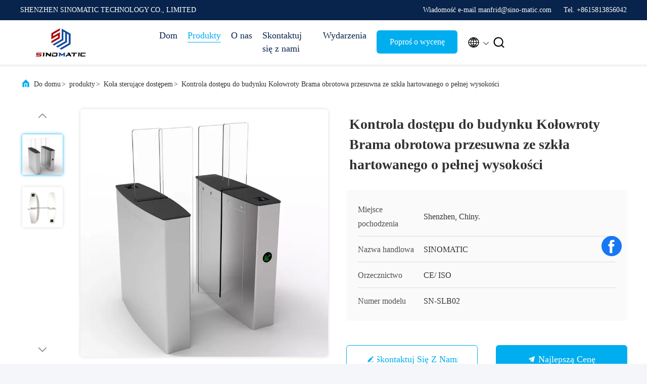

--- FILE ---
content_type: text/html
request_url: https://polish.automatic-turnstiles.com/sale-35633887-building-access-control-turnstiles-tempered-glass-full-height-sliding-turnstile-gate.html
body_size: 29193
content:

<!DOCTYPE html>
<html lang="pl">
<head>
	<meta charset="utf-8">
	<meta http-equiv="X-UA-Compatible" content="IE=edge">
	<meta name="viewport" content="width=device-width, initial-scale=1, maximum-scale=1, minimum-scale=1" />
    <title>Kontrola dostępu do budynku Kołowroty Brama obrotowa przesuwna ze szkła hartowanego o pełnej wysokości</title>
    <meta name="keywords" content="Kontrola dostępu Kołowroty Silnik BLDC, kołowroty kontroli dostępu ze szkła hartowanego, przesuwna bramka obrotowa IP54, Koła sterujące dostępem" />
    <meta name="description" content="wysoka jakość Kontrola dostępu do budynku Kołowroty Brama obrotowa przesuwna ze szkła hartowanego o pełnej wysokości z Chin, Wiodący rynek produktów w Chinach Kontrola dostępu Kołowroty Silnik BLDC Produkt, ze ścisłą kontrolą jakości kołowroty kontroli dostępu ze szkła hartowanego fabryki, wytwarzanie wysokiej jakości przesuwna bramka obrotowa IP54 produkty." />
     <link rel='preload'
					  href=/photo/automatic-turnstiles/sitetpl/style/commonV2.css?ver=1746526043 as='style'><link type='text/css' rel='stylesheet'
					  href=/photo/automatic-turnstiles/sitetpl/style/commonV2.css?ver=1746526043 media='all'><meta property="og:title" content="Kontrola dostępu do budynku Kołowroty Brama obrotowa przesuwna ze szkła hartowanego o pełnej wysokości" />
<meta property="og:description" content="wysoka jakość Kontrola dostępu do budynku Kołowroty Brama obrotowa przesuwna ze szkła hartowanego o pełnej wysokości z Chin, Wiodący rynek produktów w Chinach Kontrola dostępu Kołowroty Silnik BLDC Produkt, ze ścisłą kontrolą jakości kołowroty kontroli dostępu ze szkła hartowanego fabryki, wytwarzanie wysokiej jakości przesuwna bramka obrotowa IP54 produkty." />
<meta property="og:type" content="product" />
<meta property="og:availability" content="instock" />
<meta property="og:site_name" content="SHENZHEN SINOMATIC TECHNOLOGY CO., LIMITED" />
<meta property="og:url" content="https://polish.automatic-turnstiles.com/sale-35633887-building-access-control-turnstiles-tempered-glass-full-height-sliding-turnstile-gate.html" />
<meta property="og:image" content="https://polish.automatic-turnstiles.com/photo/ps139706134-building_access_control_turnstiles_tempered_glass_full_height_sliding_turnstile_gate.jpg" />
<link rel="canonical" href="https://polish.automatic-turnstiles.com/sale-35633887-building-access-control-turnstiles-tempered-glass-full-height-sliding-turnstile-gate.html" />
<link rel="alternate" href="https://m.polish.automatic-turnstiles.com/sale-35633887-building-access-control-turnstiles-tempered-glass-full-height-sliding-turnstile-gate.html" media="only screen and (max-width: 640px)" />
<link rel="stylesheet" type="text/css" href="/js/guidefirstcommon.css" />
<style type="text/css">
/*<![CDATA[*/
.consent__cookie {position: fixed;top: 0;left: 0;width: 100%;height: 0%;z-index: 100000;}.consent__cookie_bg {position: fixed;top: 0;left: 0;width: 100%;height: 100%;background: #000;opacity: .6;display: none }.consent__cookie_rel {position: fixed;bottom:0;left: 0;width: 100%;background: #fff;display: -webkit-box;display: -ms-flexbox;display: flex;flex-wrap: wrap;padding: 24px 80px;-webkit-box-sizing: border-box;box-sizing: border-box;-webkit-box-pack: justify;-ms-flex-pack: justify;justify-content: space-between;-webkit-transition: all ease-in-out .3s;transition: all ease-in-out .3s }.consent__close {position: absolute;top: 20px;right: 20px;cursor: pointer }.consent__close svg {fill: #777 }.consent__close:hover svg {fill: #000 }.consent__cookie_box {flex: 1;word-break: break-word;}.consent__warm {color: #777;font-size: 16px;margin-bottom: 12px;line-height: 19px }.consent__title {color: #333;font-size: 20px;font-weight: 600;margin-bottom: 12px;line-height: 23px }.consent__itxt {color: #333;font-size: 14px;margin-bottom: 12px;display: -webkit-box;display: -ms-flexbox;display: flex;-webkit-box-align: center;-ms-flex-align: center;align-items: center }.consent__itxt i {display: -webkit-inline-box;display: -ms-inline-flexbox;display: inline-flex;width: 28px;height: 28px;border-radius: 50%;background: #e0f9e9;margin-right: 8px;-webkit-box-align: center;-ms-flex-align: center;align-items: center;-webkit-box-pack: center;-ms-flex-pack: center;justify-content: center }.consent__itxt svg {fill: #3ca860 }.consent__txt {color: #a6a6a6;font-size: 14px;margin-bottom: 8px;line-height: 17px }.consent__btns {display: -webkit-box;display: -ms-flexbox;display: flex;-webkit-box-orient: vertical;-webkit-box-direction: normal;-ms-flex-direction: column;flex-direction: column;-webkit-box-pack: center;-ms-flex-pack: center;justify-content: center;flex-shrink: 0;}.consent__btn {width: 280px;height: 40px;line-height: 40px;text-align: center;background: #3ca860;color: #fff;border-radius: 4px;margin: 8px 0;-webkit-box-sizing: border-box;box-sizing: border-box;cursor: pointer;font-size:14px}.consent__btn:hover {background: #00823b }.consent__btn.empty {color: #3ca860;border: 1px solid #3ca860;background: #fff }.consent__btn.empty:hover {background: #3ca860;color: #fff }.open .consent__cookie_bg {display: block }.open .consent__cookie_rel {bottom: 0 }@media (max-width: 760px) {.consent__btns {width: 100%;align-items: center;}.consent__cookie_rel {padding: 20px 24px }}.consent__cookie.open {display: block;}.consent__cookie {display: none;}
/*]]>*/
</style>
<style type="text/css">
/*<![CDATA[*/
@media only screen and (max-width:640px){.contact_now_dialog .content-wrap .desc{background-image:url(/images/cta_images/bg_s.png) !important}}.contact_now_dialog .content-wrap .content-wrap_header .cta-close{background-image:url(/images/cta_images/sprite.png) !important}.contact_now_dialog .content-wrap .desc{background-image:url(/images/cta_images/bg_l.png) !important}.contact_now_dialog .content-wrap .cta-btn i{background-image:url(/images/cta_images/sprite.png) !important}.contact_now_dialog .content-wrap .head-tip img{content:url(/images/cta_images/cta_contact_now.png) !important}.cusim{background-image:url(/images/imicon/im.svg) !important}.cuswa{background-image:url(/images/imicon/wa.png) !important}.cusall{background-image:url(/images/imicon/allchat.svg) !important}
/*]]>*/
</style>
<script type="text/javascript" src="/js/guidefirstcommon.js"></script>
<script type="text/javascript">
/*<![CDATA[*/
window.isvideotpl = 1;window.detailurl = '/sale-35633887-building-access-control-turnstiles-tempered-glass-full-height-sliding-turnstile-gate.html';
var colorUrl = '';var isShowGuide = 2;var showGuideColor = 0;var im_appid = 10003;var im_msg="Good day, what product are you looking for?";

var cta_cid = 6258;var use_defaulProductInfo = 1;var cta_pid = 35633887;var test_company = 0;var webim_domain = '';var company_type = 0;var cta_equipment = 'pc'; var setcookie = 'setwebimCookie(10690,35633887,0)'; var whatsapplink = "https://wa.me/8615813856042?text=Hi%2C+I%27m+interested+in+Kontrola+dost%C4%99pu+do+budynku+Ko%C5%82owroty+Brama+obrotowa+przesuwna+ze+szk%C5%82a+hartowanego+o+pe%C5%82nej+wysoko%C5%9Bci."; function insertMeta(){var str = '<meta name="mobile-web-app-capable" content="yes" /><meta name="viewport" content="width=device-width, initial-scale=1.0" />';document.head.insertAdjacentHTML('beforeend',str);} var element = document.querySelector('a.footer_webim_a[href="/webim/webim_tab.html"]');if (element) {element.parentNode.removeChild(element);}

var colorUrl = '';
var aisearch = 0;
var selfUrl = '';
window.playerReportUrl='/vod/view_count/report';
var query_string = ["Products","Detail"];
var g_tp = '';
var customtplcolor = 99707;
var str_chat = 'rozmowa';
				var str_call_now = 'Zadzwoń teraz.';
var str_chat_now = 'Rozmawiaj teraz.';
var str_contact1 = 'Najlepszą cenę';var str_chat_lang='polish';var str_contact2 = 'Zdobądź cenę';var str_contact2 = 'Najlepsza cena';var str_contact = 'kontakt';
window.predomainsub = "";
/*]]>*/
</script>
</head>
<body>
<img src="/logo.gif" style="display:none" alt="logo"/>
<a style="display: none!important;" title="SHENZHEN SINOMATIC TECHNOLOGY CO., LIMITED" class="float-inquiry" href="/contactnow.html" onclick='setinquiryCookie("{\"showproduct\":1,\"pid\":\"35633887\",\"name\":\"Kontrola dost\\u0119pu do budynku Ko\\u0142owroty Brama obrotowa przesuwna ze szk\\u0142a hartowanego o pe\\u0142nej wysoko\\u015bci\",\"source_url\":\"\\/sale-35633887-building-access-control-turnstiles-tempered-glass-full-height-sliding-turnstile-gate.html\",\"picurl\":\"\\/photo\\/pd139706134-building_access_control_turnstiles_tempered_glass_full_height_sliding_turnstile_gate.jpg\",\"propertyDetail\":[[\"Typ silnika\",\"Silnik 24 V BLDC\"],[\"Zasilacz\",\"&lt;i&gt;AC100V~240V;&lt;\\/i&gt; &lt;b&gt;AC100V~240V;&lt;\\/b&gt; &lt;i&gt;DC24V&lt;\\/i&gt; &lt;b&gt;DC24V&lt;\\/b&gt;\"],[\"IP\",\"IP54\"],[\"Sygna\\u0142 steruj\\u0105cy\",\"Sygna\\u0142 poziomu 12 V\\/sygna\\u0142 przeka\\u017anika\"]],\"company_name\":null,\"picurl_c\":\"\\/photo\\/pc139706134-building_access_control_turnstiles_tempered_glass_full_height_sliding_turnstile_gate.jpg\",\"price\":\"negotiable\",\"username\":\"Mr. Manfrid Lee\",\"viewTime\":\"Ostatnie logowanie : 1 godzin 15 minuty temu\",\"subject\":\"Prosz\\u0119 o wi\\u0119cej informacji na temat Twojego Kontrola dost\\u0119pu do budynku Ko\\u0142owroty Brama obrotowa przesuwna ze szk\\u0142a hartowanego o pe\\u0142nej wysoko\\u015bci\",\"countrycode\":\"\"}");'></a>
<script>
var originProductInfo = '';
var originProductInfo = {"showproduct":1,"pid":"35633887","name":"Kontrola dost\u0119pu do budynku Ko\u0142owroty Brama obrotowa przesuwna ze szk\u0142a hartowanego o pe\u0142nej wysoko\u015bci","source_url":"\/sale-35633887-building-access-control-turnstiles-tempered-glass-full-height-sliding-turnstile-gate.html","picurl":"\/photo\/pd139706134-building_access_control_turnstiles_tempered_glass_full_height_sliding_turnstile_gate.jpg","propertyDetail":[["Typ silnika","Silnik 24 V BLDC"],["Zasilacz","&lt;i&gt;AC100V~240V;&lt;\/i&gt; &lt;b&gt;AC100V~240V;&lt;\/b&gt; &lt;i&gt;DC24V&lt;\/i&gt; &lt;b&gt;DC24V&lt;\/b&gt;"],["IP","IP54"],["Sygna\u0142 steruj\u0105cy","Sygna\u0142 poziomu 12 V\/sygna\u0142 przeka\u017anika"]],"company_name":null,"picurl_c":"\/photo\/pc139706134-building_access_control_turnstiles_tempered_glass_full_height_sliding_turnstile_gate.jpg","price":"negotiable","username":"Mr. Manfrid Lee","viewTime":"Ostatnie logowanie : 6 godzin 15 minuty temu","subject":"Prosimy o podanie nam swojej Kontrola dost\u0119pu do budynku Ko\u0142owroty Brama obrotowa przesuwna ze szk\u0142a hartowanego o pe\u0142nej wysoko\u015bci","countrycode":""};
var save_url = "/contactsave.html";
var update_url = "/updateinquiry.html";
var productInfo = {};
var defaulProductInfo = {};
var myDate = new Date();
var curDate = myDate.getFullYear()+'-'+(parseInt(myDate.getMonth())+1)+'-'+myDate.getDate();
var message = '';
var default_pop = 1;
var leaveMessageDialog = document.getElementsByClassName('leave-message-dialog')[0]; // 获取弹层
var _$$ = function (dom) {
    return document.querySelectorAll(dom);
};
resInfo = originProductInfo;
resInfo['name'] = resInfo['name'] || '';
defaulProductInfo.pid = resInfo['pid'];
defaulProductInfo.productName = resInfo['name'] ?? '';
defaulProductInfo.productInfo = resInfo['propertyDetail'];
defaulProductInfo.productImg = resInfo['picurl_c'];
defaulProductInfo.subject = resInfo['subject'] ?? '';
defaulProductInfo.productImgAlt = resInfo['name'] ?? '';
var inquirypopup_tmp = 1;
var message = 'Drogi,'+'\r\n'+"Jestem zainteresowany"+' '+trim(resInfo['name'])+", czy możesz przesłać mi więcej szczegółów, takich jak typ, rozmiar, MOQ, materiał itp."+'\r\n'+"Dzięki!"+'\r\n'+"Czekam na Twoją odpowiedź.";
var message_1 = 'Drogi,'+'\r\n'+"Jestem zainteresowany"+' '+trim(resInfo['name'])+", czy możesz przesłać mi więcej szczegółów, takich jak typ, rozmiar, MOQ, materiał itp."+'\r\n'+"Dzięki!"+'\r\n'+"Czekam na Twoją odpowiedź.";
var message_2 = 'Cześć,'+'\r\n'+"Szukam"+' '+trim(resInfo['name'])+", proszę o przesłanie ceny, specyfikacji i zdjęcia."+'\r\n'+"Twoja szybka odpowiedź będzie bardzo mile widziana."+'\r\n'+"Zapraszam do kontaktu w celu uzyskania dalszych informacji."+'\r\n'+"Wielkie dzięki.";
var message_3 = 'Cześć,'+'\r\n'+trim(resInfo['name'])+' '+"spełnia moje oczekiwania."+'\r\n'+"Proszę podać najlepszą cenę i inne informacje o produkcie."+'\r\n'+"Zapraszam do kontaktu mailowego."+'\r\n'+"Wielkie dzięki.";

var message_4 = 'Drogi,'+'\r\n'+"Jaka jest cena FOB na Twoim"+' '+trim(resInfo['name'])+'?'+'\r\n'+"Jaka jest nazwa najbliższego portu?"+'\r\n'+"Proszę o odpowiedź jak najszybciej, byłoby lepiej, gdybyśmy udzielili dalszych informacji."+'\r\n'+"Pozdrowienia!";
var message_5 = 'Cześć,'+'\r\n'+"Jestem bardzo zainteresowany twoją"+' '+trim(resInfo['name'])+'.'+'\r\n'+"Proszę o przesłanie mi szczegółów produktu."+'\r\n'+"Czekam na Twoją szybką odpowiedź."+'\r\n'+"Zapraszam do kontaktu mailowego."+'\r\n'+"Pozdrowienia!";

var message_6 = 'Drogi,'+'\r\n'+"Podaj nam informacje o swoim"+' '+trim(resInfo['name'])+", takie jak rodzaj, rozmiar, materiał i oczywiście najlepsza cena."+'\r\n'+"Czekam na Twoją szybką odpowiedź."+'\r\n'+"Dziękuję Ci!";
var message_7 = 'Drogi,'+'\r\n'+"Czy możesz dostarczyć"+' '+trim(resInfo['name'])+" dla nas?"+'\r\n'+"Najpierw potrzebujemy cennika i niektórych szczegółów produktu."+'\r\n'+"Mam nadzieję, że otrzymam odpowiedź jak najszybciej i czekam na współpracę."+'\r\n'+"Dziękuję Ci bardzo.";
var message_8 = 'cześć,'+'\r\n'+"Szukam"+' '+trim(resInfo['name'])+", proszę o bardziej szczegółowe informacje o produkcie."+'\r\n'+"Czekam na odpowiedź."+'\r\n'+"Dziękuję Ci!";
var message_9 = 'Cześć,'+'\r\n'+"Twój"+' '+trim(resInfo['name'])+" bardzo dobrze spełnia moje wymagania."+'\r\n'+"Proszę o przesłanie ceny, specyfikacji i podobnego modelu będzie OK."+'\r\n'+"Zapraszam do rozmowy ze mną."+'\r\n'+"Dzięki!";
var message_10 = 'Drogi,'+'\r\n'+"Chcę dowiedzieć się więcej o szczegółach i wycenie"+' '+trim(resInfo['name'])+'.'+'\r\n'+"Nie wahaj się ze mną skontaktować."+'\r\n'+"Pozdrowienia!";

var r = getRandom(1,10);

defaulProductInfo.message = eval("message_"+r);
    defaulProductInfo.message = eval("message_"+r);
        var mytAjax = {

    post: function(url, data, fn) {
        var xhr = new XMLHttpRequest();
        xhr.open("POST", url, true);
        xhr.setRequestHeader("Content-Type", "application/x-www-form-urlencoded;charset=UTF-8");
        xhr.setRequestHeader("X-Requested-With", "XMLHttpRequest");
        xhr.setRequestHeader('Content-Type','text/plain;charset=UTF-8');
        xhr.onreadystatechange = function() {
            if(xhr.readyState == 4 && (xhr.status == 200 || xhr.status == 304)) {
                fn.call(this, xhr.responseText);
            }
        };
        xhr.send(data);
    },

    postform: function(url, data, fn) {
        var xhr = new XMLHttpRequest();
        xhr.open("POST", url, true);
        xhr.setRequestHeader("X-Requested-With", "XMLHttpRequest");
        xhr.onreadystatechange = function() {
            if(xhr.readyState == 4 && (xhr.status == 200 || xhr.status == 304)) {
                fn.call(this, xhr.responseText);
            }
        };
        xhr.send(data);
    }
};
/*window.onload = function(){
    leaveMessageDialog = document.getElementsByClassName('leave-message-dialog')[0];
    if (window.localStorage.recordDialogStatus=='undefined' || (window.localStorage.recordDialogStatus!='undefined' && window.localStorage.recordDialogStatus != curDate)) {
        setTimeout(function(){
            if(parseInt(inquirypopup_tmp%10) == 1){
                creatDialog(defaulProductInfo, 1);
            }
        }, 6000);
    }
};*/
function trim(str)
{
    str = str.replace(/(^\s*)/g,"");
    return str.replace(/(\s*$)/g,"");
};
function getRandom(m,n){
    var num = Math.floor(Math.random()*(m - n) + n);
    return num;
};
function strBtn(param) {

    var starattextarea = document.getElementById("textareamessage").value.length;
    var email = document.getElementById("startEmail").value;

    var default_tip = document.querySelectorAll(".watermark_container").length;
    if (20 < starattextarea && starattextarea < 3000) {
        if(default_tip>0){
            document.getElementById("textareamessage1").parentNode.parentNode.nextElementSibling.style.display = "none";
        }else{
            document.getElementById("textareamessage1").parentNode.nextElementSibling.style.display = "none";
        }

    } else {
        if(default_tip>0){
            document.getElementById("textareamessage1").parentNode.parentNode.nextElementSibling.style.display = "block";
        }else{
            document.getElementById("textareamessage1").parentNode.nextElementSibling.style.display = "block";
        }

        return;
    }

    // var re = /^([a-zA-Z0-9_-])+@([a-zA-Z0-9_-])+\.([a-zA-Z0-9_-])+/i;/*邮箱不区分大小写*/
    var re = /^[a-zA-Z0-9][\w-]*(\.?[\w-]+)*@[a-zA-Z0-9-]+(\.[a-zA-Z0-9]+)+$/i;
    if (!re.test(email)) {
        document.getElementById("startEmail").nextElementSibling.style.display = "block";
        return;
    } else {
        document.getElementById("startEmail").nextElementSibling.style.display = "none";
    }

    var subject = document.getElementById("pop_subject").value;
    var pid = document.getElementById("pop_pid").value;
    var message = document.getElementById("textareamessage").value;
    var sender_email = document.getElementById("startEmail").value;
    var tel = '';
    if (document.getElementById("tel0") != undefined && document.getElementById("tel0") != '')
        tel = document.getElementById("tel0").value;
    var form_serialize = '&tel='+tel;

    form_serialize = form_serialize.replace(/\+/g, "%2B");
    mytAjax.post(save_url,"pid="+pid+"&subject="+subject+"&email="+sender_email+"&message="+(message)+form_serialize,function(res){
        var mes = JSON.parse(res);
        if(mes.status == 200){
            var iid = mes.iid;
            document.getElementById("pop_iid").value = iid;
            document.getElementById("pop_uuid").value = mes.uuid;

            if(typeof gtag_report_conversion === "function"){
                gtag_report_conversion();//执行统计js代码
            }
            if(typeof fbq === "function"){
                fbq('track','Purchase');//执行统计js代码
            }
        }
    });
    for (var index = 0; index < document.querySelectorAll(".dialog-content-pql").length; index++) {
        document.querySelectorAll(".dialog-content-pql")[index].style.display = "none";
    };
    $('#idphonepql').val(tel);
    document.getElementById("dialog-content-pql-id").style.display = "block";
    ;
};
function twoBtnOk(param) {

    var selectgender = document.getElementById("Mr").innerHTML;
    var iid = document.getElementById("pop_iid").value;
    var sendername = document.getElementById("idnamepql").value;
    var senderphone = document.getElementById("idphonepql").value;
    var sendercname = document.getElementById("idcompanypql").value;
    var uuid = document.getElementById("pop_uuid").value;
    var gender = 2;
    if(selectgender == 'Mr.') gender = 0;
    if(selectgender == 'Mrs.') gender = 1;
    var pid = document.getElementById("pop_pid").value;
    var form_serialize = '';

        form_serialize = form_serialize.replace(/\+/g, "%2B");

    mytAjax.post(update_url,"iid="+iid+"&gender="+gender+"&uuid="+uuid+"&name="+(sendername)+"&tel="+(senderphone)+"&company="+(sendercname)+form_serialize,function(res){});

    for (var index = 0; index < document.querySelectorAll(".dialog-content-pql").length; index++) {
        document.querySelectorAll(".dialog-content-pql")[index].style.display = "none";
    };
    document.getElementById("dialog-content-pql-ok").style.display = "block";

};
function toCheckMust(name) {
    $('#'+name+'error').hide();
}
function handClidk(param) {
    var starattextarea = document.getElementById("textareamessage1").value.length;
    var email = document.getElementById("startEmail1").value;
    var default_tip = document.querySelectorAll(".watermark_container").length;
    if (20 < starattextarea && starattextarea < 3000) {
        if(default_tip>0){
            document.getElementById("textareamessage1").parentNode.parentNode.nextElementSibling.style.display = "none";
        }else{
            document.getElementById("textareamessage1").parentNode.nextElementSibling.style.display = "none";
        }

    } else {
        if(default_tip>0){
            document.getElementById("textareamessage1").parentNode.parentNode.nextElementSibling.style.display = "block";
        }else{
            document.getElementById("textareamessage1").parentNode.nextElementSibling.style.display = "block";
        }

        return;
    }

    // var re = /^([a-zA-Z0-9_-])+@([a-zA-Z0-9_-])+\.([a-zA-Z0-9_-])+/i;
    var re = /^[a-zA-Z0-9][\w-]*(\.?[\w-]+)*@[a-zA-Z0-9-]+(\.[a-zA-Z0-9]+)+$/i;
    if (!re.test(email)) {
        document.getElementById("startEmail1").nextElementSibling.style.display = "block";
        return;
    } else {
        document.getElementById("startEmail1").nextElementSibling.style.display = "none";
    }

    var subject = document.getElementById("pop_subject").value;
    var pid = document.getElementById("pop_pid").value;
    var message = document.getElementById("textareamessage1").value;
    var sender_email = document.getElementById("startEmail1").value;
    var form_serialize = tel = '';
    if (document.getElementById("tel1") != undefined && document.getElementById("tel1") != '')
        tel = document.getElementById("tel1").value;
        mytAjax.post(save_url,"email="+sender_email+"&tel="+tel+"&pid="+pid+"&message="+message+"&subject="+subject+form_serialize,function(res){

        var mes = JSON.parse(res);
        if(mes.status == 200){
            var iid = mes.iid;
            document.getElementById("pop_iid").value = iid;
            document.getElementById("pop_uuid").value = mes.uuid;
            if(typeof gtag_report_conversion === "function"){
                gtag_report_conversion();//执行统计js代码
            }
        }

    });
    for (var index = 0; index < document.querySelectorAll(".dialog-content-pql").length; index++) {
        document.querySelectorAll(".dialog-content-pql")[index].style.display = "none";
    };
    $('#idphonepql').val(tel);
    document.getElementById("dialog-content-pql-id").style.display = "block";

};
window.addEventListener('load', function () {
    $('.checkbox-wrap label').each(function(){
        if($(this).find('input').prop('checked')){
            $(this).addClass('on')
        }else {
            $(this).removeClass('on')
        }
    })
    $(document).on('click', '.checkbox-wrap label' , function(ev){
        if (ev.target.tagName.toUpperCase() != 'INPUT') {
            $(this).toggleClass('on')
        }
    })
})

function hand_video(pdata) {
    data = JSON.parse(pdata);
    productInfo.productName = data.productName;
    productInfo.productInfo = data.productInfo;
    productInfo.productImg = data.productImg;
    productInfo.subject = data.subject;

    var message = 'Drogi,'+'\r\n'+"Jestem zainteresowany"+' '+trim(data.productName)+", czy mógłbyś przesłać mi więcej informacji, takich jak rodzaj, rozmiar, ilość, materiał itp."+'\r\n'+"Dzięki!"+'\r\n'+"Czekam na Twoją odpowiedź.";

    var message = 'Drogi,'+'\r\n'+"Jestem zainteresowany"+' '+trim(data.productName)+", czy możesz przesłać mi więcej szczegółów, takich jak typ, rozmiar, MOQ, materiał itp."+'\r\n'+"Dzięki!"+'\r\n'+"Czekam na Twoją odpowiedź.";
    var message_1 = 'Drogi,'+'\r\n'+"Jestem zainteresowany"+' '+trim(data.productName)+", czy możesz przesłać mi więcej szczegółów, takich jak typ, rozmiar, MOQ, materiał itp."+'\r\n'+"Dzięki!"+'\r\n'+"Czekam na Twoją odpowiedź.";
    var message_2 = 'Cześć,'+'\r\n'+"Szukam"+' '+trim(data.productName)+", proszę o przesłanie ceny, specyfikacji i zdjęcia."+'\r\n'+"Twoja szybka odpowiedź będzie bardzo mile widziana."+'\r\n'+"Zapraszam do kontaktu w celu uzyskania dalszych informacji."+'\r\n'+"Wielkie dzięki.";
    var message_3 = 'Cześć,'+'\r\n'+trim(data.productName)+' '+"spełnia moje oczekiwania."+'\r\n'+"Proszę podać najlepszą cenę i inne informacje o produkcie."+'\r\n'+"Zapraszam do kontaktu mailowego."+'\r\n'+"Wielkie dzięki.";

    var message_4 = 'Drogi,'+'\r\n'+"Jaka jest cena FOB na Twoim"+' '+trim(data.productName)+'?'+'\r\n'+"Jaka jest nazwa najbliższego portu?"+'\r\n'+"Proszę o odpowiedź jak najszybciej, byłoby lepiej, gdybyśmy udzielili dalszych informacji."+'\r\n'+"Pozdrowienia!";
    var message_5 = 'Cześć,'+'\r\n'+"Jestem bardzo zainteresowany twoją"+' '+trim(data.productName)+'.'+'\r\n'+"Proszę o przesłanie mi szczegółów produktu."+'\r\n'+"Czekam na Twoją szybką odpowiedź."+'\r\n'+"Zapraszam do kontaktu mailowego."+'\r\n'+"Pozdrowienia!";

    var message_6 = 'Drogi,'+'\r\n'+"Podaj nam informacje o swoim"+' '+trim(data.productName)+", takie jak rodzaj, rozmiar, materiał i oczywiście najlepsza cena."+'\r\n'+"Czekam na Twoją szybką odpowiedź."+'\r\n'+"Dziękuję Ci!";
    var message_7 = 'Drogi,'+'\r\n'+"Czy możesz dostarczyć"+' '+trim(data.productName)+" dla nas?"+'\r\n'+"Najpierw potrzebujemy cennika i niektórych szczegółów produktu."+'\r\n'+"Mam nadzieję, że otrzymam odpowiedź jak najszybciej i czekam na współpracę."+'\r\n'+"Dziękuję Ci bardzo.";
    var message_8 = 'cześć,'+'\r\n'+"Szukam"+' '+trim(data.productName)+", proszę o bardziej szczegółowe informacje o produkcie."+'\r\n'+"Czekam na odpowiedź."+'\r\n'+"Dziękuję Ci!";
    var message_9 = 'Cześć,'+'\r\n'+"Twój"+' '+trim(data.productName)+" bardzo dobrze spełnia moje wymagania."+'\r\n'+"Proszę o przesłanie ceny, specyfikacji i podobnego modelu będzie OK."+'\r\n'+"Zapraszam do rozmowy ze mną."+'\r\n'+"Dzięki!";
    var message_10 = 'Drogi,'+'\r\n'+"Chcę dowiedzieć się więcej o szczegółach i wycenie"+' '+trim(data.productName)+'.'+'\r\n'+"Nie wahaj się ze mną skontaktować."+'\r\n'+"Pozdrowienia!";

    var r = getRandom(1,10);

    productInfo.message = eval("message_"+r);
            if(parseInt(inquirypopup_tmp/10) == 1){
        productInfo.message = "";
    }
    productInfo.pid = data.pid;
    creatDialog(productInfo, 2);
};

function handDialog(pdata) {
    data = JSON.parse(pdata);
    productInfo.productName = data.productName;
    productInfo.productInfo = data.productInfo;
    productInfo.productImg = data.productImg;
    productInfo.subject = data.subject;

    var message = 'Drogi,'+'\r\n'+"Jestem zainteresowany"+' '+trim(data.productName)+", czy mógłbyś przesłać mi więcej informacji, takich jak rodzaj, rozmiar, ilość, materiał itp."+'\r\n'+"Dzięki!"+'\r\n'+"Czekam na Twoją odpowiedź.";

    var message = 'Drogi,'+'\r\n'+"Jestem zainteresowany"+' '+trim(data.productName)+", czy możesz przesłać mi więcej szczegółów, takich jak typ, rozmiar, MOQ, materiał itp."+'\r\n'+"Dzięki!"+'\r\n'+"Czekam na Twoją odpowiedź.";
    var message_1 = 'Drogi,'+'\r\n'+"Jestem zainteresowany"+' '+trim(data.productName)+", czy możesz przesłać mi więcej szczegółów, takich jak typ, rozmiar, MOQ, materiał itp."+'\r\n'+"Dzięki!"+'\r\n'+"Czekam na Twoją odpowiedź.";
    var message_2 = 'Cześć,'+'\r\n'+"Szukam"+' '+trim(data.productName)+", proszę o przesłanie ceny, specyfikacji i zdjęcia."+'\r\n'+"Twoja szybka odpowiedź będzie bardzo mile widziana."+'\r\n'+"Zapraszam do kontaktu w celu uzyskania dalszych informacji."+'\r\n'+"Wielkie dzięki.";
    var message_3 = 'Cześć,'+'\r\n'+trim(data.productName)+' '+"spełnia moje oczekiwania."+'\r\n'+"Proszę podać najlepszą cenę i inne informacje o produkcie."+'\r\n'+"Zapraszam do kontaktu mailowego."+'\r\n'+"Wielkie dzięki.";

    var message_4 = 'Drogi,'+'\r\n'+"Jaka jest cena FOB na Twoim"+' '+trim(data.productName)+'?'+'\r\n'+"Jaka jest nazwa najbliższego portu?"+'\r\n'+"Proszę o odpowiedź jak najszybciej, byłoby lepiej, gdybyśmy udzielili dalszych informacji."+'\r\n'+"Pozdrowienia!";
    var message_5 = 'Cześć,'+'\r\n'+"Jestem bardzo zainteresowany twoją"+' '+trim(data.productName)+'.'+'\r\n'+"Proszę o przesłanie mi szczegółów produktu."+'\r\n'+"Czekam na Twoją szybką odpowiedź."+'\r\n'+"Zapraszam do kontaktu mailowego."+'\r\n'+"Pozdrowienia!";

    var message_6 = 'Drogi,'+'\r\n'+"Podaj nam informacje o swoim"+' '+trim(data.productName)+", takie jak rodzaj, rozmiar, materiał i oczywiście najlepsza cena."+'\r\n'+"Czekam na Twoją szybką odpowiedź."+'\r\n'+"Dziękuję Ci!";
    var message_7 = 'Drogi,'+'\r\n'+"Czy możesz dostarczyć"+' '+trim(data.productName)+" dla nas?"+'\r\n'+"Najpierw potrzebujemy cennika i niektórych szczegółów produktu."+'\r\n'+"Mam nadzieję, że otrzymam odpowiedź jak najszybciej i czekam na współpracę."+'\r\n'+"Dziękuję Ci bardzo.";
    var message_8 = 'cześć,'+'\r\n'+"Szukam"+' '+trim(data.productName)+", proszę o bardziej szczegółowe informacje o produkcie."+'\r\n'+"Czekam na odpowiedź."+'\r\n'+"Dziękuję Ci!";
    var message_9 = 'Cześć,'+'\r\n'+"Twój"+' '+trim(data.productName)+" bardzo dobrze spełnia moje wymagania."+'\r\n'+"Proszę o przesłanie ceny, specyfikacji i podobnego modelu będzie OK."+'\r\n'+"Zapraszam do rozmowy ze mną."+'\r\n'+"Dzięki!";
    var message_10 = 'Drogi,'+'\r\n'+"Chcę dowiedzieć się więcej o szczegółach i wycenie"+' '+trim(data.productName)+'.'+'\r\n'+"Nie wahaj się ze mną skontaktować."+'\r\n'+"Pozdrowienia!";

    var r = getRandom(1,10);
    productInfo.message = eval("message_"+r);
            if(parseInt(inquirypopup_tmp/10) == 1){
        productInfo.message = "";
    }
    productInfo.pid = data.pid;
    creatDialog(productInfo, 2);
};

function closepql(param) {

    leaveMessageDialog.style.display = 'none';
};

function closepql2(param) {

    for (var index = 0; index < document.querySelectorAll(".dialog-content-pql").length; index++) {
        document.querySelectorAll(".dialog-content-pql")[index].style.display = "none";
    };
    document.getElementById("dialog-content-pql-ok").style.display = "block";
};

function decodeHtmlEntities(str) {
    var tempElement = document.createElement('div');
    tempElement.innerHTML = str;
    return tempElement.textContent || tempElement.innerText || '';
}

function initProduct(productInfo,type){

    productInfo.productName = decodeHtmlEntities(productInfo.productName);
    productInfo.message = decodeHtmlEntities(productInfo.message);

    leaveMessageDialog = document.getElementsByClassName('leave-message-dialog')[0];
    leaveMessageDialog.style.display = "block";
    if(type == 3){
        var popinquiryemail = document.getElementById("popinquiryemail").value;
        _$$("#startEmail1")[0].value = popinquiryemail;
    }else{
        _$$("#startEmail1")[0].value = "";
    }
    _$$("#startEmail")[0].value = "";
    _$$("#idnamepql")[0].value = "";
    _$$("#idphonepql")[0].value = "";
    _$$("#idcompanypql")[0].value = "";

    _$$("#pop_pid")[0].value = productInfo.pid;
    _$$("#pop_subject")[0].value = productInfo.subject;
    
    if(parseInt(inquirypopup_tmp/10) == 1){
        productInfo.message = "";
    }

    _$$("#textareamessage1")[0].value = productInfo.message;
    _$$("#textareamessage")[0].value = productInfo.message;

    _$$("#dialog-content-pql-id .titlep")[0].innerHTML = productInfo.productName;
    _$$("#dialog-content-pql-id img")[0].setAttribute("src", productInfo.productImg);
    _$$("#dialog-content-pql-id img")[0].setAttribute("alt", productInfo.productImgAlt);

    _$$("#dialog-content-pql-id-hand img")[0].setAttribute("src", productInfo.productImg);
    _$$("#dialog-content-pql-id-hand img")[0].setAttribute("alt", productInfo.productImgAlt);
    _$$("#dialog-content-pql-id-hand .titlep")[0].innerHTML = productInfo.productName;

    if (productInfo.productInfo.length > 0) {
        var ul2, ul;
        ul = document.createElement("ul");
        for (var index = 0; index < productInfo.productInfo.length; index++) {
            var el = productInfo.productInfo[index];
            var li = document.createElement("li");
            var span1 = document.createElement("span");
            span1.innerHTML = el[0] + ":";
            var span2 = document.createElement("span");
            span2.innerHTML = el[1];
            li.appendChild(span1);
            li.appendChild(span2);
            ul.appendChild(li);

        }
        ul2 = ul.cloneNode(true);
        if (type === 1) {
            _$$("#dialog-content-pql-id .left")[0].replaceChild(ul, _$$("#dialog-content-pql-id .left ul")[0]);
        } else {
            _$$("#dialog-content-pql-id-hand .left")[0].replaceChild(ul2, _$$("#dialog-content-pql-id-hand .left ul")[0]);
            _$$("#dialog-content-pql-id .left")[0].replaceChild(ul, _$$("#dialog-content-pql-id .left ul")[0]);
        }
    };
    for (var index = 0; index < _$$("#dialog-content-pql-id .right ul li").length; index++) {
        _$$("#dialog-content-pql-id .right ul li")[index].addEventListener("click", function (params) {
            _$$("#dialog-content-pql-id .right #Mr")[0].innerHTML = this.innerHTML
        }, false)

    };

};
function closeInquiryCreateDialog() {
    document.getElementById("xuanpan_dialog_box_pql").style.display = "none";
};
function showInquiryCreateDialog() {
    document.getElementById("xuanpan_dialog_box_pql").style.display = "block";
};
function submitPopInquiry(){
    var message = document.getElementById("inquiry_message").value;
    var email = document.getElementById("inquiry_email").value;
    var subject = defaulProductInfo.subject;
    var pid = defaulProductInfo.pid;
    if (email === undefined) {
        showInquiryCreateDialog();
        document.getElementById("inquiry_email").style.border = "1px solid red";
        return false;
    };
    if (message === undefined) {
        showInquiryCreateDialog();
        document.getElementById("inquiry_message").style.border = "1px solid red";
        return false;
    };
    if (email.search(/^\w+((-\w+)|(\.\w+))*\@[A-Za-z0-9]+((\.|-)[A-Za-z0-9]+)*\.[A-Za-z0-9]+$/) == -1) {
        document.getElementById("inquiry_email").style.border= "1px solid red";
        showInquiryCreateDialog();
        return false;
    } else {
        document.getElementById("inquiry_email").style.border= "";
    };
    if (message.length < 20 || message.length >3000) {
        showInquiryCreateDialog();
        document.getElementById("inquiry_message").style.border = "1px solid red";
        return false;
    } else {
        document.getElementById("inquiry_message").style.border = "";
    };
    var tel = '';
    if (document.getElementById("tel") != undefined && document.getElementById("tel") != '')
        tel = document.getElementById("tel").value;

    mytAjax.post(save_url,"pid="+pid+"&subject="+subject+"&email="+email+"&message="+(message)+'&tel='+tel,function(res){
        var mes = JSON.parse(res);
        if(mes.status == 200){
            var iid = mes.iid;
            document.getElementById("pop_iid").value = iid;
            document.getElementById("pop_uuid").value = mes.uuid;

        }
    });
    initProduct(defaulProductInfo);
    for (var index = 0; index < document.querySelectorAll(".dialog-content-pql").length; index++) {
        document.querySelectorAll(".dialog-content-pql")[index].style.display = "none";
    };
    $('#idphonepql').val(tel);
    document.getElementById("dialog-content-pql-id").style.display = "block";

};

//带附件上传
function submitPopInquiryfile(email_id,message_id,check_sort,name_id,phone_id,company_id,attachments){

    if(typeof(check_sort) == 'undefined'){
        check_sort = 0;
    }
    var message = document.getElementById(message_id).value;
    var email = document.getElementById(email_id).value;
    var attachments = document.getElementById(attachments).value;
    if(typeof(name_id) !== 'undefined' && name_id != ""){
        var name  = document.getElementById(name_id).value;
    }
    if(typeof(phone_id) !== 'undefined' && phone_id != ""){
        var phone = document.getElementById(phone_id).value;
    }
    if(typeof(company_id) !== 'undefined' && company_id != ""){
        var company = document.getElementById(company_id).value;
    }
    var subject = defaulProductInfo.subject;
    var pid = defaulProductInfo.pid;

    if(check_sort == 0){
        if (email === undefined) {
            showInquiryCreateDialog();
            document.getElementById(email_id).style.border = "1px solid red";
            return false;
        };
        if (message === undefined) {
            showInquiryCreateDialog();
            document.getElementById(message_id).style.border = "1px solid red";
            return false;
        };

        if (email.search(/^\w+((-\w+)|(\.\w+))*\@[A-Za-z0-9]+((\.|-)[A-Za-z0-9]+)*\.[A-Za-z0-9]+$/) == -1) {
            document.getElementById(email_id).style.border= "1px solid red";
            showInquiryCreateDialog();
            return false;
        } else {
            document.getElementById(email_id).style.border= "";
        };
        if (message.length < 20 || message.length >3000) {
            showInquiryCreateDialog();
            document.getElementById(message_id).style.border = "1px solid red";
            return false;
        } else {
            document.getElementById(message_id).style.border = "";
        };
    }else{

        if (message === undefined) {
            showInquiryCreateDialog();
            document.getElementById(message_id).style.border = "1px solid red";
            return false;
        };

        if (email === undefined) {
            showInquiryCreateDialog();
            document.getElementById(email_id).style.border = "1px solid red";
            return false;
        };

        if (message.length < 20 || message.length >3000) {
            showInquiryCreateDialog();
            document.getElementById(message_id).style.border = "1px solid red";
            return false;
        } else {
            document.getElementById(message_id).style.border = "";
        };

        if (email.search(/^\w+((-\w+)|(\.\w+))*\@[A-Za-z0-9]+((\.|-)[A-Za-z0-9]+)*\.[A-Za-z0-9]+$/) == -1) {
            document.getElementById(email_id).style.border= "1px solid red";
            showInquiryCreateDialog();
            return false;
        } else {
            document.getElementById(email_id).style.border= "";
        };

    };

    mytAjax.post(save_url,"pid="+pid+"&subject="+subject+"&email="+email+"&message="+message+"&company="+company+"&attachments="+attachments,function(res){
        var mes = JSON.parse(res);
        if(mes.status == 200){
            var iid = mes.iid;
            document.getElementById("pop_iid").value = iid;
            document.getElementById("pop_uuid").value = mes.uuid;

            if(typeof gtag_report_conversion === "function"){
                gtag_report_conversion();//执行统计js代码
            }
            if(typeof fbq === "function"){
                fbq('track','Purchase');//执行统计js代码
            }
        }
    });
    initProduct(defaulProductInfo);

    if(name !== undefined && name != ""){
        _$$("#idnamepql")[0].value = name;
    }

    if(phone !== undefined && phone != ""){
        _$$("#idphonepql")[0].value = phone;
    }

    if(company !== undefined && company != ""){
        _$$("#idcompanypql")[0].value = company;
    }

    for (var index = 0; index < document.querySelectorAll(".dialog-content-pql").length; index++) {
        document.querySelectorAll(".dialog-content-pql")[index].style.display = "none";
    };
    document.getElementById("dialog-content-pql-id").style.display = "block";

};
function submitPopInquiryByParam(email_id,message_id,check_sort,name_id,phone_id,company_id){

    if(typeof(check_sort) == 'undefined'){
        check_sort = 0;
    }

    var senderphone = '';
    var message = document.getElementById(message_id).value;
    var email = document.getElementById(email_id).value;
    if(typeof(name_id) !== 'undefined' && name_id != ""){
        var name  = document.getElementById(name_id).value;
    }
    if(typeof(phone_id) !== 'undefined' && phone_id != ""){
        var phone = document.getElementById(phone_id).value;
        senderphone = phone;
    }
    if(typeof(company_id) !== 'undefined' && company_id != ""){
        var company = document.getElementById(company_id).value;
    }
    var subject = defaulProductInfo.subject;
    var pid = defaulProductInfo.pid;

    if(check_sort == 0){
        if (email === undefined) {
            showInquiryCreateDialog();
            document.getElementById(email_id).style.border = "1px solid red";
            return false;
        };
        if (message === undefined) {
            showInquiryCreateDialog();
            document.getElementById(message_id).style.border = "1px solid red";
            return false;
        };

        if (email.search(/^\w+((-\w+)|(\.\w+))*\@[A-Za-z0-9]+((\.|-)[A-Za-z0-9]+)*\.[A-Za-z0-9]+$/) == -1) {
            document.getElementById(email_id).style.border= "1px solid red";
            showInquiryCreateDialog();
            return false;
        } else {
            document.getElementById(email_id).style.border= "";
        };
        if (message.length < 20 || message.length >3000) {
            showInquiryCreateDialog();
            document.getElementById(message_id).style.border = "1px solid red";
            return false;
        } else {
            document.getElementById(message_id).style.border = "";
        };
    }else{

        if (message === undefined) {
            showInquiryCreateDialog();
            document.getElementById(message_id).style.border = "1px solid red";
            return false;
        };

        if (email === undefined) {
            showInquiryCreateDialog();
            document.getElementById(email_id).style.border = "1px solid red";
            return false;
        };

        if (message.length < 20 || message.length >3000) {
            showInquiryCreateDialog();
            document.getElementById(message_id).style.border = "1px solid red";
            return false;
        } else {
            document.getElementById(message_id).style.border = "";
        };

        if (email.search(/^\w+((-\w+)|(\.\w+))*\@[A-Za-z0-9]+((\.|-)[A-Za-z0-9]+)*\.[A-Za-z0-9]+$/) == -1) {
            document.getElementById(email_id).style.border= "1px solid red";
            showInquiryCreateDialog();
            return false;
        } else {
            document.getElementById(email_id).style.border= "";
        };

    };

    var productsku = "";
    if($("#product_sku").length > 0){
        productsku = $("#product_sku").html();
    }

    mytAjax.post(save_url,"tel="+senderphone+"&pid="+pid+"&subject="+subject+"&email="+email+"&message="+message+"&messagesku="+encodeURI(productsku),function(res){
        var mes = JSON.parse(res);
        if(mes.status == 200){
            var iid = mes.iid;
            document.getElementById("pop_iid").value = iid;
            document.getElementById("pop_uuid").value = mes.uuid;

            if(typeof gtag_report_conversion === "function"){
                gtag_report_conversion();//执行统计js代码
            }
            if(typeof fbq === "function"){
                fbq('track','Purchase');//执行统计js代码
            }
        }
    });
    initProduct(defaulProductInfo);

    if(name !== undefined && name != ""){
        _$$("#idnamepql")[0].value = name;
    }

    if(phone !== undefined && phone != ""){
        _$$("#idphonepql")[0].value = phone;
    }

    if(company !== undefined && company != ""){
        _$$("#idcompanypql")[0].value = company;
    }

    for (var index = 0; index < document.querySelectorAll(".dialog-content-pql").length; index++) {
        document.querySelectorAll(".dialog-content-pql")[index].style.display = "none";

    };
    document.getElementById("dialog-content-pql-id").style.display = "block";

};

function creat_videoDialog(productInfo, type) {

    if(type == 1){
        if(default_pop != 1){
            return false;
        }
        window.localStorage.recordDialogStatus = curDate;
    }else{
        default_pop = 0;
    }
    initProduct(productInfo, type);
    if (type === 1) {
        // 自动弹出
        for (var index = 0; index < document.querySelectorAll(".dialog-content-pql").length; index++) {

            document.querySelectorAll(".dialog-content-pql")[index].style.display = "none";
        };
        document.getElementById("dialog-content-pql").style.display = "block";
    } else {
        // 手动弹出
        for (var index = 0; index < document.querySelectorAll(".dialog-content-pql").length; index++) {
            document.querySelectorAll(".dialog-content-pql")[index].style.display = "none";
        };
        document.getElementById("dialog-content-pql-id-hand").style.display = "block";
    }
}

function creatDialog(productInfo, type) {

    if(type == 1){
        if(default_pop != 1){
            return false;
        }
        window.localStorage.recordDialogStatus = curDate;
    }else{
        default_pop = 0;
    }
    initProduct(productInfo, type);
    if (type === 1) {
        // 自动弹出
        for (var index = 0; index < document.querySelectorAll(".dialog-content-pql").length; index++) {

            document.querySelectorAll(".dialog-content-pql")[index].style.display = "none";
        };
        document.getElementById("dialog-content-pql").style.display = "block";
    } else {
        // 手动弹出
        for (var index = 0; index < document.querySelectorAll(".dialog-content-pql").length; index++) {
            document.querySelectorAll(".dialog-content-pql")[index].style.display = "none";
        };
        document.getElementById("dialog-content-pql-id-hand").style.display = "block";
    }
}

//带邮箱信息打开询盘框 emailtype=1表示带入邮箱
function openDialog(emailtype){
    var type = 2;//不带入邮箱，手动弹出
    if(emailtype == 1){
        var popinquiryemail = document.getElementById("popinquiryemail").value;
        // var re = /^([a-zA-Z0-9_-])+@([a-zA-Z0-9_-])+\.([a-zA-Z0-9_-])+/i;
        var re = /^[a-zA-Z0-9][\w-]*(\.?[\w-]+)*@[a-zA-Z0-9-]+(\.[a-zA-Z0-9]+)+$/i;
        if (!re.test(popinquiryemail)) {
            //前端提示样式;
            showInquiryCreateDialog();
            document.getElementById("popinquiryemail").style.border = "1px solid red";
            return false;
        } else {
            //前端提示样式;
        }
        var type = 3;
    }
    creatDialog(defaulProductInfo,type);
}

//上传附件
function inquiryUploadFile(){
    var fileObj = document.querySelector("#fileId").files[0];
    //构建表单数据
    var formData = new FormData();
    var filesize = fileObj.size;
    if(filesize > 10485760 || filesize == 0) {
        document.getElementById("filetips").style.display = "block";
        return false;
    }else {
        document.getElementById("filetips").style.display = "none";
    }
    formData.append('popinquiryfile', fileObj);
    document.getElementById("quotefileform").reset();
    var save_url = "/inquiryuploadfile.html";
    mytAjax.postform(save_url,formData,function(res){
        var mes = JSON.parse(res);
        if(mes.status == 200){
            document.getElementById("uploader-file-info").innerHTML = document.getElementById("uploader-file-info").innerHTML + "<span class=op>"+mes.attfile.name+"<a class=delatt id=att"+mes.attfile.id+" onclick=delatt("+mes.attfile.id+");>Delete</a></span>";
            var nowattachs = document.getElementById("attachments").value;
            if( nowattachs !== ""){
                var attachs = JSON.parse(nowattachs);
                attachs[mes.attfile.id] = mes.attfile;
            }else{
                var attachs = {};
                attachs[mes.attfile.id] = mes.attfile;
            }
            document.getElementById("attachments").value = JSON.stringify(attachs);
        }
    });
}
//附件删除
function delatt(attid)
{
    var nowattachs = document.getElementById("attachments").value;
    if( nowattachs !== ""){
        var attachs = JSON.parse(nowattachs);
        if(attachs[attid] == ""){
            return false;
        }
        var formData = new FormData();
        var delfile = attachs[attid]['filename'];
        var save_url = "/inquirydelfile.html";
        if(delfile != "") {
            formData.append('delfile', delfile);
            mytAjax.postform(save_url, formData, function (res) {
                if(res !== "") {
                    var mes = JSON.parse(res);
                    if (mes.status == 200) {
                        delete attachs[attid];
                        document.getElementById("attachments").value = JSON.stringify(attachs);
                        var s = document.getElementById("att"+attid);
                        s.parentNode.remove();
                    }
                }
            });
        }
    }else{
        return false;
    }
}

</script>
<div class="leave-message-dialog" style="display: none">
<style>
    .leave-message-dialog .close:before, .leave-message-dialog .close:after{
        content:initial;
    }
</style>
<div class="dialog-content-pql" id="dialog-content-pql" style="display: none">
    <span class="close" onclick="closepql()"><img src="/images/close.png" alt="close"></span>
    <div class="title">
        <p class="firstp-pql">Zostaw wiadomość</p>
        <p class="lastp-pql">Oddzwonimy wkrótce!</p>
    </div>
    <div class="form">
        <div class="textarea">
            <textarea style='font-family: robot;'  name="" id="textareamessage" cols="30" rows="10" style="margin-bottom:14px;width:100%"
                placeholder="Podaj szczegóły swojego zapytania."></textarea>
        </div>
        <p class="error-pql"> <span class="icon-pql"><img src="/images/error.png" alt="SHENZHEN SINOMATIC TECHNOLOGY CO., LIMITED"></span> Twoja wiadomość musi mieć od 20 do 3000 znaków!</p>
        <input id="startEmail" type="text" placeholder="Wprowadź swój email" onkeydown="if(event.keyCode === 13){ strBtn();}">
        <p class="error-pql"><span class="icon-pql"><img src="/images/error.png" alt="SHENZHEN SINOMATIC TECHNOLOGY CO., LIMITED"></span> Proszę sprawdzić email! </p>
                <div class="operations">
            <div class='btn' id="submitStart" type="submit" onclick="strBtn()">Zatwierdź</div>
        </div>
            </div>
</div>
<div class="dialog-content-pql dialog-content-pql-id" id="dialog-content-pql-id" style="display:none">
        <span class="close" onclick="closepql2()"><svg t="1648434466530" class="icon" viewBox="0 0 1024 1024" version="1.1" xmlns="http://www.w3.org/2000/svg" p-id="2198" width="16" height="16"><path d="M576 512l277.333333 277.333333-64 64-277.333333-277.333333L234.666667 853.333333 170.666667 789.333333l277.333333-277.333333L170.666667 234.666667 234.666667 170.666667l277.333333 277.333333L789.333333 170.666667 853.333333 234.666667 576 512z" fill="#444444" p-id="2199"></path></svg></span>
    <div class="left">
        <div class="img"><img></div>
        <p class="titlep"></p>
        <ul> </ul>
    </div>
    <div class="right">
                <p class="title">Więcej informacji ułatwia lepszą komunikację.</p>
                <div style="position: relative;">
            <div class="mr"> <span id="Mr">Pan.</span>
                <ul>
                    <li>Pan.</li>
                    <li>Pani.</li>
                </ul>
            </div>
            <input style="text-indent: 80px;" type="text" id="idnamepql" placeholder="Wpisz swoje imię">
        </div>
        <input type="text"  id="idphonepql"  placeholder="Numer telefonu">
        <input type="text" id="idcompanypql"  placeholder="firma" onkeydown="if(event.keyCode === 13){ twoBtnOk();}">
                <div class="btn form_new" id="twoBtnOk" onclick="twoBtnOk()">dobrze</div>
    </div>
</div>

<div class="dialog-content-pql dialog-content-pql-ok" id="dialog-content-pql-ok" style="display:none">
        <span class="close" onclick="closepql()"><svg t="1648434466530" class="icon" viewBox="0 0 1024 1024" version="1.1" xmlns="http://www.w3.org/2000/svg" p-id="2198" width="16" height="16"><path d="M576 512l277.333333 277.333333-64 64-277.333333-277.333333L234.666667 853.333333 170.666667 789.333333l277.333333-277.333333L170.666667 234.666667 234.666667 170.666667l277.333333 277.333333L789.333333 170.666667 853.333333 234.666667 576 512z" fill="#444444" p-id="2199"></path></svg></span>
    <div class="duihaook"></div>
        <p class="title">Przesłano pomyślnie!</p>
        <p class="p1" style="text-align: center; font-size: 18px; margin-top: 14px;">Oddzwonimy wkrótce!</p>
    <div class="btn" onclick="closepql()" id="endOk" style="margin: 0 auto;margin-top: 50px;">dobrze</div>
</div>
<div class="dialog-content-pql dialog-content-pql-id dialog-content-pql-id-hand" id="dialog-content-pql-id-hand"
    style="display:none">
     <input type="hidden" name="pop_pid" id="pop_pid" value="0">
     <input type="hidden" name="pop_subject" id="pop_subject" value="">
     <input type="hidden" name="pop_iid" id="pop_iid" value="0">
     <input type="hidden" name="pop_uuid" id="pop_uuid" value="0">
        <span class="close" onclick="closepql()"><svg t="1648434466530" class="icon" viewBox="0 0 1024 1024" version="1.1" xmlns="http://www.w3.org/2000/svg" p-id="2198" width="16" height="16"><path d="M576 512l277.333333 277.333333-64 64-277.333333-277.333333L234.666667 853.333333 170.666667 789.333333l277.333333-277.333333L170.666667 234.666667 234.666667 170.666667l277.333333 277.333333L789.333333 170.666667 853.333333 234.666667 576 512z" fill="#444444" p-id="2199"></path></svg></span>
    <div class="left">
        <div class="img"><img></div>
        <p class="titlep"></p>
        <ul> </ul>
    </div>
    <div class="right" style="float:right">
                <div class="title">
            <p class="firstp-pql">Zostaw wiadomość</p>
            <p class="lastp-pql">Oddzwonimy wkrótce!</p>
        </div>
                <div class="form">
            <div class="textarea">
                <textarea style='font-family: robot;' name="message" id="textareamessage1" cols="30" rows="10"
                    placeholder="Podaj szczegóły swojego zapytania."></textarea>
            </div>
            <p class="error-pql"> <span class="icon-pql"><img src="/images/error.png" alt="SHENZHEN SINOMATIC TECHNOLOGY CO., LIMITED"></span> Twoja wiadomość musi mieć od 20 do 3000 znaków!</p>

                            <input style="display:none" id="tel1" name="tel" type="text" oninput="value=value.replace(/[^0-9_+-]/g,'');" placeholder="Numer telefonu">
                        <input id='startEmail1' name='email' data-type='1' type='text'
                   placeholder="Wprowadź swój email"
                   onkeydown='if(event.keyCode === 13){ handClidk();}'>
            
            <p class='error-pql'><span class='icon-pql'>
                    <img src="/images/error.png" alt="SHENZHEN SINOMATIC TECHNOLOGY CO., LIMITED"></span> Proszę sprawdzić email!            </p>

            <div class="operations">
                <div class='btn' id="submitStart1" type="submit" onclick="handClidk()">Zatwierdź</div>
            </div>
        </div>
    </div>
</div>
</div>
<div id="xuanpan_dialog_box_pql" class="xuanpan_dialog_box_pql"
    style="display:none;background:rgba(0,0,0,.6);width:100%;height:100%;position: fixed;top:0;left:0;z-index: 999999;">
    <div class="box_pql"
      style="width:526px;height:206px;background:rgba(255,255,255,1);opacity:1;border-radius:4px;position: absolute;left: 50%;top: 50%;transform: translate(-50%,-50%);">
      <div onclick="closeInquiryCreateDialog()" class="close close_create_dialog"
        style="cursor: pointer;height:42px;width:40px;float:right;padding-top: 16px;"><span
          style="display: inline-block;width: 25px;height: 2px;background: rgb(114, 114, 114);transform: rotate(45deg); "><span
            style="display: block;width: 25px;height: 2px;background: rgb(114, 114, 114);transform: rotate(-90deg); "></span></span>
      </div>
      <div
        style="height: 72px; overflow: hidden; text-overflow: ellipsis; display:-webkit-box;-ebkit-line-clamp: 3;-ebkit-box-orient: vertical; margin-top: 58px; padding: 0 84px; font-size: 18px; color: rgba(51, 51, 51, 1); text-align: center; ">
        Podaj poprawny adres e-mail i szczegółowe wymagania (20–3 000 znaków).</div>
      <div onclick="closeInquiryCreateDialog()" class="close_create_dialog"
        style="width: 139px; height: 36px; background: rgba(253, 119, 34, 1); border-radius: 4px; margin: 16px auto; color: rgba(255, 255, 255, 1); font-size: 18px; line-height: 36px; text-align: center;">
        dobrze</div>
    </div>
</div>
<style type="text/css">.vr-asidebox {position: fixed; bottom: 290px; left: 16px; width: 160px; height: 90px; background: #eee; overflow: hidden; border: 4px solid rgba(4, 120, 237, 0.24); box-shadow: 0px 8px 16px rgba(0, 0, 0, 0.08); border-radius: 8px; display: none; z-index: 1000; } .vr-small {position: fixed; bottom: 290px; left: 16px; width: 72px; height: 90px; background: url(/images/ctm_icon_vr.png) no-repeat center; background-size: 69.5px; overflow: hidden; display: none; cursor: pointer; z-index: 1000; display: block; text-decoration: none; } .vr-group {position: relative; } .vr-animate {width: 160px; height: 90px; background: #eee; position: relative; } .js-marquee {/*margin-right: 0!important;*/ } .vr-link {position: absolute; top: 0; left: 0; width: 100%; height: 100%; display: none; } .vr-mask {position: absolute; top: 0px; left: 0px; width: 100%; height: 100%; display: block; background: #000; opacity: 0.4; } .vr-jump {position: absolute; top: 0px; left: 0px; width: 100%; height: 100%; display: block; background: url(/images/ctm_icon_see.png) no-repeat center center; background-size: 34px; font-size: 0; } .vr-close {position: absolute; top: 50%; right: 0px; width: 16px; height: 20px; display: block; transform: translate(0, -50%); background: rgba(255, 255, 255, 0.6); border-radius: 4px 0px 0px 4px; cursor: pointer; } .vr-close i {position: absolute; top: 0px; left: 0px; width: 100%; height: 100%; display: block; background: url(/images/ctm_icon_left.png) no-repeat center center; background-size: 16px; } .vr-group:hover .vr-link {display: block; } .vr-logo {position: absolute; top: 4px; left: 4px; width: 50px; height: 14px; background: url(/images/ctm_icon_vrshow.png) no-repeat; background-size: 48px; }
</style>

<div data-head='head'>
<!-- 头部 -->
<div class="top_nav_99516">
  <div class="title">
    <div class="ecer-main-w ecer-flex ecer-flex-space-between ecer-flex-align">
      <div class="address">
        SHENZHEN SINOMATIC TECHNOLOGY CO., LIMITED
      </div>
      <div class="phone">
                <a href="mailto:manfrid@sino-matic.com" title="Wiadomość e-mail"><span class="mail">Wiadomość e-mail
            manfrid@sino-matic.com</span></a>
                        <span class="tel">Tel. +8615813856042</span>
              </div>
    </div>
  </div>
  <!-- 导航栏 -->
  <nav class="nav">
    <div class="ecer-main-w  ecer-flex ecer-flex-space-between ecer-flex-align main">
      <div class="ecer-flex ecer-flex-align logo">
        <a class="ecer-flex ecer-flex-justify ecer-flex-align" href="/" title="Dom">
          <img class="lazyi" data-original="/logo.gif" src="/images/load_icon.gif"
            alt="SHENZHEN SINOMATIC TECHNOLOGY CO., LIMITED">
        </a>
      </div>
      <div class="nav-list ecer-flex ecer-flex-align">
        <div class="nav1-list">
          
          
          
          
          <ul id="nav">
                        <li class="level1">
              <!-- 一级 -->
                                          
              
              <a  class="level1-a 
                                                                                                                                                                                                                                                                                                                                                                                                                                                                                                                                                                                  "                 href="/" title="
                                  Dom                                ">
                                Dom                              </a>
                            
                          </li>
                        <li class="level1">
              <!-- 一级 -->
                                          
              
              <a  class="level1-a 
                                                      active1
                          "                 href="/products.html" title="
                                  Produkty                                ">
                                Produkty                              </a>
                            <ul>
                
                                <!-- 二级 -->
                <li class="level2">
                  <a class="level2-a "
                    href=/supplier-103358-tripod-turnstile-gate title="jakość Brama Kołowrotu Statywu Fabryka"><span class="main-a">Brama Kołowrotu Statywu</span>
                                      </a>
                                  </li>
                                <!-- 二级 -->
                <li class="level2">
                  <a class="level2-a "
                    href=/supplier-103359-flap-barrier-gate title="jakość Klapa barierę Gate Fabryka"><span class="main-a">Klapa barierę Gate</span>
                                      </a>
                                  </li>
                                <!-- 二级 -->
                <li class="level2">
                  <a class="level2-a "
                    href=/supplier-103360-swing-barrier-gate title="jakość Wahadłowa brama barierowa Fabryka"><span class="main-a">Wahadłowa brama barierowa</span>
                                      </a>
                                  </li>
                                <!-- 二级 -->
                <li class="level2">
                  <a class="level2-a "
                    href=/supplier-103363-full-height-turnstile title="jakość Pełna wysokość kołowrót Fabryka"><span class="main-a">Pełna wysokość kołowrót</span>
                                      </a>
                                  </li>
                                <!-- 二级 -->
                <li class="level2">
                  <a class="level2-a "
                    href=/supplier-103364-speed-gates title="jakość Bramy prędkości Fabryka"><span class="main-a">Bramy prędkości</span>
                                      </a>
                                  </li>
                                <!-- 二级 -->
                <li class="level2">
                  <a class="level2-a "
                    href=/supplier-103361-drop-arm-turnstile title="jakość Opuść podniebny kołowrót Fabryka"><span class="main-a">Opuść podniebny kołowrót</span>
                                      </a>
                                  </li>
                                <!-- 二级 -->
                <li class="level2">
                  <a class="level2-a "
                    href=/supplier-103362-half-height-turnstile title="jakość Koło wysokości połowy Fabryka"><span class="main-a">Koło wysokości połowy</span>
                                      </a>
                                  </li>
                                <!-- 二级 -->
                <li class="level2">
                  <a class="level2-a active2"
                    href=/supplier-103366-access-control-turnstiles title="jakość Koła sterujące dostępem Fabryka"><span class="main-a">Koła sterujące dostępem</span>
                                      </a>
                                  </li>
                                <!-- 二级 -->
                <li class="level2">
                  <a class="level2-a "
                    href=/supplier-103365-automatic-barrier-gate title="jakość Automatyczna bramka bariery Fabryka"><span class="main-a">Automatyczna bramka bariery</span>
                                      </a>
                                  </li>
                                <!-- 二级 -->
                <li class="level2">
                  <a class="level2-a "
                    href=/supplier-103367-car-parking-lock title="jakość Blokada parkowania samochodu Fabryka"><span class="main-a">Blokada parkowania samochodu</span>
                                      </a>
                                  </li>
                                <!-- 二级 -->
                <li class="level2">
                  <a class="level2-a "
                    href=/supplier-103368-tyre-killer title="jakość Zabójca opon Fabryka"><span class="main-a">Zabójca opon</span>
                                      </a>
                                  </li>
                                <!-- 二级 -->
                <li class="level2">
                  <a class="level2-a "
                    href=/supplier-103369-automatic-rising-bollards title="jakość Automatyczne podnoszenie słupków Fabryka"><span class="main-a">Automatyczne podnoszenie słupków</span>
                                      </a>
                                  </li>
                                <!-- 二级 -->
                <li class="level2">
                  <a class="level2-a "
                    href=/supplier-103370-hydraulic-road-blocker title="jakość Hydrauliczne urządzenie do blokowania dróg Fabryka"><span class="main-a">Hydrauliczne urządzenie do blokowania dróg</span>
                                      </a>
                                  </li>
                                <!-- 二级 -->
                <li class="level2">
                  <a class="level2-a "
                    href=/supplier-112695-vehicle-detector-sensor title="jakość Czujnik wykrywający pojazd Fabryka"><span class="main-a">Czujnik wykrywający pojazd</span>
                                      </a>
                                  </li>
                                <!-- 二级 -->
                <li class="level2">
                  <a class="level2-a "
                    href=/supplier-469561-sliding-gate-operator title="jakość Operator bramy przesuwnej Fabryka"><span class="main-a">Operator bramy przesuwnej</span>
                                      </a>
                                  </li>
                                <!-- 二级 -->
                <li class="level2">
                  <a class="level2-a "
                    href=/supplier-469562-swing-gate-operator title="jakość Operator bramy skrzydłowej Fabryka"><span class="main-a">Operator bramy skrzydłowej</span>
                                      </a>
                                  </li>
                                <!-- 二级 -->
                <li class="level2">
                  <a class="level2-a "
                    href=/supplier-4412061-automatic-door-opener title="jakość Automatyczne otwieranie drzwi Fabryka"><span class="main-a">Automatyczne otwieranie drzwi</span>
                                      </a>
                                  </li>
                                <!-- 二级 -->
                <li class="level2">
                  <a class="level2-a "
                    href=/supplier-4774572-automatic-gate-accessories title="jakość Akcesoria do automatycznych bram Fabryka"><span class="main-a">Akcesoria do automatycznych bram</span>
                                      </a>
                                  </li>
                              </ul>
                            
                          </li>
                        <li class="level1">
              <!-- 一级 -->
                                          
              
              <a  class="level1-a 
                                                                                                                                                                                                                                                                                                                                                                                                                                                                                                                                                                                  "                 href="/aboutus.html" title="
                                  O nas                                ">
                                O nas                              </a>
                                          <ul>
                                                                                                                                                                                                                <li class="level2"><a class="level2-a "
                    href="/aboutus.html" title="O nas">Profil przedsiębiorstwa</a></li>
                                                                                                                                <li class="level2"><a class="level2-a "
                    href="/factory.html" title="Wycieczka po fabryce">Wycieczka po fabryce</a></li>
                                                                                                                                <li class="level2"><a class="level2-a "
                    href="/quality.html" title="Kontrola jakości">Kontrola jakości</a></li>
                                                                                                                                                                                                                                                                                                                                                                                              </ul>
              
                          </li>
                        <li class="level1">
              <!-- 一级 -->
                                                      <li class="level1">
              <!-- 一级 -->
                                                      <li class="level1">
              <!-- 一级 -->
                                          
              
              <a  class="level1-a 
                                                                                                                                                                                                                                                                                                                                                                                                                                                                                                                                                                                  "                 href="/contactus.html" title="
                                  Skontaktuj się z nami                                ">
                                Skontaktuj się z nami                              </a>
                            
                          </li>
                        <li class="level1">
              <!-- 一级 -->
                                          
                                        <li class="level1">
              <!-- 一级 -->
                                          
              
              <a                    style="display: none;"   class="level1-a 
                                                                                                                                                                                                                                                                                                                                                                                                                                                                                                                                                                                  "                 href="/news.html" title="
                                  Wydarzenia                                ">
                                Wydarzenia                              </a>
                            
                            <ul>
                                                                                                                                                                                                                                                                                <li class="level2"><a class="level2-a "
                    href="/news.html" title="Aktualności">Aktualności</a></li>
                                                                              </ul>
                          </li>
                        <li class="level1">
              <!-- 一级 -->
                                          
              
              <a  class="level1-a 
                                                                                                                                                                                                                                                                                                                                                                                                                                                                                                                                                                                  "                 href="/cases.html" title="
                                  Wydarzenia                                ">
                                Wydarzenia                              </a>
                            
                                          <ul>
                                                                                                                                                                                                                                                                                                                                                                                                                <li class="level2"><a class="level2-a "
                    href="/news.html" title="Aktualności">Aktualności</a></li>
                                                                <li class="level2"><a class="level2-a "
                    href="/cases.html" title="Przypadkach">Sprawy</a></li>
                                                              </ul>
                                        </li>
                                  </ul>
        </div>
       <div class="quote">
        <a href="/contactnow.html" title="zacytować" class="requestbtn" target="_blank">Poproś o wycenę</a>
       </div>
        <div class="img-link ecer-flex ecer-flex-align">
          <div class="switchlang ecer-flex ecer-flex-align">
            <span class="icon feitian">
              &#xe62b;
            </span>
            <span class="icon feitian  ft-previouspage arrow">
            </span>
          </div>
          <ul class="langu">
                        <li class="ecer-flex ecer-flex-align ecer-flex-justify english">
                            <a href="https://www.automatic-turnstiles.com/sale-35633887-building-access-control-turnstiles-tempered-glass-full-height-sliding-turnstile-gate.html" title="english">english</a>
                          </li>
                        <li class="ecer-flex ecer-flex-align ecer-flex-justify français">
                            <a href="https://french.automatic-turnstiles.com/sale-35633887-building-access-control-turnstiles-tempered-glass-full-height-sliding-turnstile-gate.html" title="français">français</a>
                          </li>
                        <li class="ecer-flex ecer-flex-align ecer-flex-justify Deutsch">
                            <a href="https://german.automatic-turnstiles.com/sale-35633887-building-access-control-turnstiles-tempered-glass-full-height-sliding-turnstile-gate.html" title="Deutsch">Deutsch</a>
                          </li>
                        <li class="ecer-flex ecer-flex-align ecer-flex-justify Italiano">
                            <a href="https://italian.automatic-turnstiles.com/sale-35633887-building-access-control-turnstiles-tempered-glass-full-height-sliding-turnstile-gate.html" title="Italiano">Italiano</a>
                          </li>
                        <li class="ecer-flex ecer-flex-align ecer-flex-justify Русский">
                            <a href="https://russian.automatic-turnstiles.com/sale-35633887-building-access-control-turnstiles-tempered-glass-full-height-sliding-turnstile-gate.html" title="Русский">Русский</a>
                          </li>
                        <li class="ecer-flex ecer-flex-align ecer-flex-justify Español">
                            <a href="https://spanish.automatic-turnstiles.com/sale-35633887-building-access-control-turnstiles-tempered-glass-full-height-sliding-turnstile-gate.html" title="Español">Español</a>
                          </li>
                        <li class="ecer-flex ecer-flex-align ecer-flex-justify português">
                            <a href="https://portuguese.automatic-turnstiles.com/sale-35633887-building-access-control-turnstiles-tempered-glass-full-height-sliding-turnstile-gate.html" title="português">português</a>
                          </li>
                        <li class="ecer-flex ecer-flex-align ecer-flex-justify Nederlandse">
                            <a href="https://dutch.automatic-turnstiles.com/sale-35633887-building-access-control-turnstiles-tempered-glass-full-height-sliding-turnstile-gate.html" title="Nederlandse">Nederlandse</a>
                          </li>
                        <li class="ecer-flex ecer-flex-align ecer-flex-justify ελληνικά">
                            <a href="https://greek.automatic-turnstiles.com/sale-35633887-building-access-control-turnstiles-tempered-glass-full-height-sliding-turnstile-gate.html" title="ελληνικά">ελληνικά</a>
                          </li>
                        <li class="ecer-flex ecer-flex-align ecer-flex-justify 日本語">
                            <a href="https://japanese.automatic-turnstiles.com/sale-35633887-building-access-control-turnstiles-tempered-glass-full-height-sliding-turnstile-gate.html" title="日本語">日本語</a>
                          </li>
                        <li class="ecer-flex ecer-flex-align ecer-flex-justify 한국">
                            <a href="https://korean.automatic-turnstiles.com/sale-35633887-building-access-control-turnstiles-tempered-glass-full-height-sliding-turnstile-gate.html" title="한국">한국</a>
                          </li>
                        <li class="ecer-flex ecer-flex-align ecer-flex-justify العربية">
                            <a href="https://arabic.automatic-turnstiles.com/sale-35633887-building-access-control-turnstiles-tempered-glass-full-height-sliding-turnstile-gate.html" title="العربية">العربية</a>
                          </li>
                        <li class="ecer-flex ecer-flex-align ecer-flex-justify हिन्दी">
                            <a href="https://hindi.automatic-turnstiles.com/sale-35633887-building-access-control-turnstiles-tempered-glass-full-height-sliding-turnstile-gate.html" title="हिन्दी">हिन्दी</a>
                          </li>
                        <li class="ecer-flex ecer-flex-align ecer-flex-justify Türkçe">
                            <a href="https://turkish.automatic-turnstiles.com/sale-35633887-building-access-control-turnstiles-tempered-glass-full-height-sliding-turnstile-gate.html" title="Türkçe">Türkçe</a>
                          </li>
                        <li class="ecer-flex ecer-flex-align ecer-flex-justify indonesia">
                            <a href="https://indonesian.automatic-turnstiles.com/sale-35633887-building-access-control-turnstiles-tempered-glass-full-height-sliding-turnstile-gate.html" title="indonesia">indonesia</a>
                          </li>
                        <li class="ecer-flex ecer-flex-align ecer-flex-justify tiếng Việt">
                            <a href="https://vietnamese.automatic-turnstiles.com/sale-35633887-building-access-control-turnstiles-tempered-glass-full-height-sliding-turnstile-gate.html" title="tiếng Việt">tiếng Việt</a>
                          </li>
                        <li class="ecer-flex ecer-flex-align ecer-flex-justify ไทย">
                            <a href="https://thai.automatic-turnstiles.com/sale-35633887-building-access-control-turnstiles-tempered-glass-full-height-sliding-turnstile-gate.html" title="ไทย">ไทย</a>
                          </li>
                        <li class="ecer-flex ecer-flex-align ecer-flex-justify বাংলা">
                            <a href="https://bengali.automatic-turnstiles.com/sale-35633887-building-access-control-turnstiles-tempered-glass-full-height-sliding-turnstile-gate.html" title="বাংলা">বাংলা</a>
                          </li>
                        <li class="ecer-flex ecer-flex-align ecer-flex-justify فارسی">
                            <a href="https://persian.automatic-turnstiles.com/sale-35633887-building-access-control-turnstiles-tempered-glass-full-height-sliding-turnstile-gate.html" title="فارسی">فارسی</a>
                          </li>
                        <li class="ecer-flex ecer-flex-align ecer-flex-justify polski">
                            <a href="https://polish.automatic-turnstiles.com/sale-35633887-building-access-control-turnstiles-tempered-glass-full-height-sliding-turnstile-gate.html" title="polski">polski</a>
                          </li>
                      </ul>
        </div>
        <div class="img-link showinput ecer-flex ecer-flex-align">
                      <form method="POST" onsubmit="return jsWidgetSearch(this,'');">
                            <form method="POST" onsubmit="return jsWidgetSearch(this,'');">
                <input type="text" name="keyword" placeholder="Czego szukasz?">
                <button type="submit"  class=" feitian ">&#xe626;</button>
              </form>
              <span class="icon feitian sou" id="souId">&#xe626;</span>
        </div>
      </div>
    </div>
  </nav>
</div></div>
<div data-main='main'>
<div class="products_detail_99516">
  <!-- 面包屑 -->
  <div class="ecer-main-w crumbs_99516 ecer-flex">
    <span><img src="/images/home_99516.png" alt="" /></span>
    <a href="/" title="Dom">Do domu</a>
    <span class="icon">></span>
    <a href="/products.html" title="produkty">produkty</a>
    <span class="icon">></span>
    <a href="/supplier-103366-access-control-turnstiles" title="Koła sterujące dostępem">Koła sterujące dostępem</a>
    <span class="icon">></span>
    <div class="last">Kontrola dostępu do budynku Kołowroty Brama obrotowa przesuwna ze szkła hartowanego o pełnej wysokości</div>
  </div>
  <div class="ecer-main-w ecer-flex">
    
    <div class="product_detailmain_width chai_product_detailmain_lr">
      <div class="cont">
        <div class="s_pt_box">
          <div id="slide_pic_wrap">
            <div class="Previous_box">
              <div id="prev" class="gray">
                <i class="feitian ft-up1"></i>
              </div>
            </div>
            <ul class="pic-list">
                                          <li class="li clickli image-all active"
                data-bigimage="/photo/pl139706134-building_access_control_turnstiles_tempered_glass_full_height_sliding_turnstile_gate.jpg" data-image="/photo/pl139706134-building_access_control_turnstiles_tempered_glass_full_height_sliding_turnstile_gate.jpg">
                <div class="item">
                  <img class="lazyi" data-original="/photo/py139706134-building_access_control_turnstiles_tempered_glass_full_height_sliding_turnstile_gate.jpg" src="/images/load_icon.gif"
                    alt="Kontrola dostępu do budynku Kołowroty Brama obrotowa przesuwna ze szkła hartowanego o pełnej wysokości" />
                </div>
              </li>
                            <li class="li clickli image-all "
                data-bigimage="/photo/pl139706135-building_access_control_turnstiles_tempered_glass_full_height_sliding_turnstile_gate.jpg" data-image="/photo/pl139706135-building_access_control_turnstiles_tempered_glass_full_height_sliding_turnstile_gate.jpg">
                <div class="item">
                  <img class="lazyi" data-original="/photo/py139706135-building_access_control_turnstiles_tempered_glass_full_height_sliding_turnstile_gate.jpg" src="/images/load_icon.gif"
                    alt="Kontrola dostępu do budynku Kołowroty Brama obrotowa przesuwna ze szkła hartowanego o pełnej wysokości" />
                </div>
              </li>
                          </ul>
            <div class="next_box">
              <div id="next" class="gray">
                <i class="feitian ft-down1"></i>
              </div>
            </div>
          </div>
        </div>
        <div class="cont_m">
          <table width="100%" class="cont_m_table">
            <tbody>
              <tr>
                <td style="vertical-align: middle; text-align: center">
                  
                                      <a id="largeimg" class="svg image-all" target="_blank" style="display: block"
                      title="Kontrola dostępu do budynku Kołowroty Brama obrotowa przesuwna ze szkła hartowanego o pełnej wysokości" href="/photo/pl139706134-building_access_control_turnstiles_tempered_glass_full_height_sliding_turnstile_gate.jpg">
                      
                      <img id="product_Img_wrap" rel="/photo/pl139706134-building_access_control_turnstiles_tempered_glass_full_height_sliding_turnstile_gate.jpg" class="lazyi"
                        src="/images/load_icon.gif" data-original="/photo/pl139706134-building_access_control_turnstiles_tempered_glass_full_height_sliding_turnstile_gate.jpg"
                        alt="Kontrola dostępu do budynku Kołowroty Brama obrotowa przesuwna ze szkła hartowanego o pełnej wysokości" style="cursor: crosshair" />
                    </a>
                </td>
              </tr>
            </tbody>
          </table>
        </div>
        <div class="cont_r">
          <h1>Kontrola dostępu do budynku Kołowroty Brama obrotowa przesuwna ze szkła hartowanego o pełnej wysokości</h1>
          <div class="tables_wrap">
            <table class="tables data" width="100%">
              <tbody>
                                <tr>
                  <td class="p_name">Miejsce pochodzenia</td>
                  <td class="p_attribute">Shenzhen, Chiny.</td>
                </tr>
                                <tr>
                  <td class="p_name">Nazwa handlowa</td>
                  <td class="p_attribute">SINOMATIC</td>
                </tr>
                                <tr>
                  <td class="p_name">Orzecznictwo</td>
                  <td class="p_attribute">CE/ ISO</td>
                </tr>
                                <tr>
                  <td class="p_name">Numer modelu</td>
                  <td class="p_attribute">SN-SLB02</td>
                </tr>
                                              </tbody>
            </table>
          </div>

          <div class="buttonWrap">
            
            <button type="submit" class="button buttonClass1 icon-button" onclick='setinquiryCookie("{\"pid\":\"35633887\",\"productName\":\"Kontrola dost\\u0119pu do budynku Ko\\u0142owroty Brama obrotowa przesuwna ze szk\\u0142a hartowanego o pe\\u0142nej wysoko\\u015bci\",\"productInfo\":[[\"Typ silnika\",\"Silnik 24 V BLDC\"],[\"Zasilacz\",\"&lt;i&gt;AC100V~240V;&lt;\\/i&gt; &lt;b&gt;AC100V~240V;&lt;\\/b&gt; &lt;i&gt;DC24V&lt;\\/i&gt; &lt;b&gt;DC24V&lt;\\/b&gt;\"],[\"IP\",\"IP54\"],[\"Sygna\\u0142 steruj\\u0105cy\",\"Sygna\\u0142 poziomu 12 V\\/sygna\\u0142 przeka\\u017anika\"]],\"subject\":\"Prosz\\u0119 o wi\\u0119cej informacji na temat Twojego Kontrola dost\\u0119pu do budynku Ko\\u0142owroty Brama obrotowa przesuwna ze szk\\u0142a hartowanego o pe\\u0142nej wysoko\\u015bci\",\"productImg\":\"\\/photo\\/pc139706134-building_access_control_turnstiles_tempered_glass_full_height_sliding_turnstile_gate.jpg\"}")'>
              <span>
                <span class="feitian ft-edit"></span>
                <a title="" href='/contactnow.html' onclick='setinquiryCookie("{\"pid\":\"35633887\",\"productName\":\"Kontrola dost\\u0119pu do budynku Ko\\u0142owroty Brama obrotowa przesuwna ze szk\\u0142a hartowanego o pe\\u0142nej wysoko\\u015bci\",\"productInfo\":[[\"Typ silnika\",\"Silnik 24 V BLDC\"],[\"Zasilacz\",\"&lt;i&gt;AC100V~240V;&lt;\\/i&gt; &lt;b&gt;AC100V~240V;&lt;\\/b&gt; &lt;i&gt;DC24V&lt;\\/i&gt; &lt;b&gt;DC24V&lt;\\/b&gt;\"],[\"IP\",\"IP54\"],[\"Sygna\\u0142 steruj\\u0105cy\",\"Sygna\\u0142 poziomu 12 V\\/sygna\\u0142 przeka\\u017anika\"]],\"subject\":\"Prosz\\u0119 o wi\\u0119cej informacji na temat Twojego Kontrola dost\\u0119pu do budynku Ko\\u0142owroty Brama obrotowa przesuwna ze szk\\u0142a hartowanego o pe\\u0142nej wysoko\\u015bci\",\"productImg\":\"\\/photo\\/pc139706134-building_access_control_turnstiles_tempered_glass_full_height_sliding_turnstile_gate.jpg\"}");'>Skontaktuj się z nami</a>
              </span>
            </button>
            
            <button type="submit" class="button buttonClass2 icon-button" onclick='handDialog("{\"pid\":\"35633887\",\"productName\":\"Kontrola dost\\u0119pu do budynku Ko\\u0142owroty Brama obrotowa przesuwna ze szk\\u0142a hartowanego o pe\\u0142nej wysoko\\u015bci\",\"productInfo\":[[\"Typ silnika\",\"Silnik 24 V BLDC\"],[\"Zasilacz\",\"&lt;i&gt;AC100V~240V;&lt;\\/i&gt; &lt;b&gt;AC100V~240V;&lt;\\/b&gt; &lt;i&gt;DC24V&lt;\\/i&gt; &lt;b&gt;DC24V&lt;\\/b&gt;\"],[\"IP\",\"IP54\"],[\"Sygna\\u0142 steruj\\u0105cy\",\"Sygna\\u0142 poziomu 12 V\\/sygna\\u0142 przeka\\u017anika\"]],\"subject\":\"Czy mo\\u017cesz dostarczy\\u0107 nam Kontrola dost\\u0119pu do budynku Ko\\u0142owroty Brama obrotowa przesuwna ze szk\\u0142a hartowanego o pe\\u0142nej wysoko\\u015bci\",\"productImg\":\"\\/photo\\/pc139706134-building_access_control_turnstiles_tempered_glass_full_height_sliding_turnstile_gate.jpg\"}");'>
              <span>
                <span class="feitian ft-sent2"></span>
                Najlepszą cenę
              </span>
            </button>
          </div>
        </div>
        <div class="clearfix"></div>
      </div>
    </div>
  </div>
</div>
<div class="products_detail_info_99516">
  <div class="ecer-main-w ecer-flex">
    <div class="product_detailmain_99702_118 contain-w">
      <div class="contant_four">
        <div id="detail_infomation" class="info2">
          <div class="title">Szczegóły produktu</div>
          <div class="details_list_wrap">
                                    <div class="item">
              <div class="itemTitle">Typ silnika:</div>
              <div class="itemValue">Silnik 24 V BLDC</div>
            </div>
                                                <div class="item">
              <div class="itemTitle">Zasilacz:</div>
              <div class="itemValue"><i>AC100V~240V;</i> <b>AC100V~240V;</b> <i>DC24V</i> <b>DC24V</b></div>
            </div>
                                                <div class="item">
              <div class="itemTitle">IP:</div>
              <div class="itemValue">IP54</div>
            </div>
                                                <div class="item">
              <div class="itemTitle">Sygnał sterujący:</div>
              <div class="itemValue">Sygnał poziomu 12 V/sygnał przekaźnika</div>
            </div>
                                                <div class="item">
              <div class="itemTitle">Kierunek:</div>
              <div class="itemValue">Dwukierunkowy</div>
            </div>
                                                <div class="item">
              <div class="itemTitle">Przepływ:</div>
              <div class="itemValue">30~35 osób/minutę</div>
            </div>
                                                          </div>
                                                                                                                                                      <div class="highLightitem">
            <div class="itemTitle">Podkreślić:&nbsp;</div>
            <div class="itemValue"><h2 style='display: inline-block;font-weight: bold;font-size: 14px;'>Kontrola dostępu Kołowroty Silnik BLDC</h2>, <h2 style='display: inline-block;font-weight: bold;font-size: 14px;'>kołowroty kontroli dostępu ze szkła hartowanego</h2>, <h2 style='display: inline-block;font-weight: bold;font-size: 14px;'>przesuwna bramka obrotowa IP54</h2></div>
          </div>
                  </div>
        
                <div id="detail_infomation" class="info2 details_wrap">
          <div class="title">Warunki płatności i wysyłki</div>
          <div class="details_list_wrap">
                        <div class="item">
              <div class="itemTitle">Minimalne zamówienie</div>
              <div class="itemValue">Przykładowe zamówienie zaakceptowane</div>
            </div>
                        <div class="item">
              <div class="itemTitle">Cena</div>
              <div class="itemValue">negotiable</div>
            </div>
                        <div class="item">
              <div class="itemTitle">Szczegóły pakowania</div>
              <div class="itemValue">Karton / pudełko ze sklejki / paleta</div>
            </div>
                        <div class="item">
              <div class="itemTitle">Czas dostawy</div>
              <div class="itemValue">5-10 dni roboczych po otrzymaniu płatności</div>
            </div>
                        <div class="item">
              <div class="itemTitle">Zasady płatności</div>
              <div class="itemValue">T/T lub Western Union</div>
            </div>
                        <div class="item">
              <div class="itemTitle">Możliwość Supply</div>
              <div class="itemValue">1000 sztuk miesięcznie</div>
            </div>
                      </div>
        </div>
                
        
        <div id="product_description" class="details_wrap">
          <div class="title">Opis produktu</div>
          <div class="text_wrap"><p><strong>Czytnik kart RFID Budynek biurowy Brama obrotowa przesuwna ze szkła hartowanego o pełnej wysokości</strong></p>

<p>&nbsp;</p>

<p><strong>OPIS PRODUKTU</strong></p>

<p>&nbsp;</p>

<p>Bramki obrotowe przesuwne wpisują się w nowoczesne trendy wszystkich serii kołowrotów.Dzięki temu można je znaleźć dość popularne w budynkach biurowych jako rozwiązanie kontroli przepływu pieszych.<br />Jak sama nazwa wskazuje, drzwi otwierają się i zamykają poziomo w sposób przesuwny.Drzwi wykonane są z akrylu, który opcjonalnie można zastąpić szkłem hartowanym.<br />Szafka wykonana jest ze stali nierdzewnej 304, która jest mocna i antykorozyjna do długotrwałego użytkowania.Klienci mogą również użyć stali nierdzewnej 316 jako opcjonalnego wyboru, ale cena będzie nieco wyższa.</p>

<p>&nbsp;</p>

<p>&nbsp;</p>

<p><strong>SPECYFIKACJE TECHNICZNE</strong></p>

<p>&nbsp;</p>

<table border="1" cellpadding="0" cellspacing="0">
	<tbody>
		<tr>
			<td colspan="1" rowspan="1">
			<div>Nazwa produktu</div>
			</td>
			<td colspan="1" rowspan="1">
			<div style="text-align: center;">Przesuwna bramka barierowa kołowrotu do systemu kontroli dostępu</div>
			</td>
		</tr>
		<tr>
			<td colspan="1" rowspan="1">
			<div>Model nr.</div>
			</td>
			<td colspan="1" rowspan="1">
			<div>SN-SLB02</div>
			</td>
		</tr>
		<tr>
			<td colspan="1" rowspan="1">
			<div>Materiał szafki</div>
			</td>
			<td colspan="1" rowspan="1">
			<div>Stal nierdzewna 304</div>
			</td>
		</tr>
		<tr>
			<td colspan="1" rowspan="1">
			<div>Wymiary</div>
			</td>
			<td colspan="1" rowspan="1">
			<div>Gabinet: 1200*330*980mm</div>
			</td>
		</tr>
		<tr>
			<td colspan="1" rowspan="1">
			<div>Typ silnika</div>
			</td>
			<td colspan="1" rowspan="1">
			<div>Pojedynczy silnik</div>
			</td>
		</tr>
		<tr>
			<td colspan="1" rowspan="1">
			<div>Waga</div>
			</td>
			<td colspan="1" rowspan="1">
			<div>Około 80 kg</div>
			</td>
		</tr>
		<tr>
			<td colspan="1" rowspan="1">
			<div>Długość ramienia</div>
			</td>
			<td colspan="1" rowspan="1">
			<div>≤300 mm</div>
			</td>
		</tr>
		<tr>
			<td colspan="1" rowspan="1">
			<div>Szerokość przejścia</div>
			</td>
			<td colspan="1" rowspan="1">
			<div>≤600 mm</div>
			</td>
		</tr>
		<tr>
			<td colspan="1" rowspan="1">
			<div>Suchy kontakt</div>
			</td>
			<td colspan="1" rowspan="1">
			<div>12V</div>
			</td>
		</tr>
		<tr>
			<td colspan="1" rowspan="1">
			<div>Grubość materiału</div>
			</td>
			<td colspan="1" rowspan="1">
			<div>1,2 do 1,5 mm</div>
			</td>
		</tr>
		<tr>
			<td colspan="1" rowspan="1">
			<div>Okno odczytu kart</div>
			</td>
			<td colspan="1" rowspan="1">
			<div>Dwa</div>
			</td>
		</tr>
		<tr>
			<td colspan="1" rowspan="1">
			<div>Kierunek</div>
			</td>
			<td colspan="1" rowspan="1">
			<div>Dwukierunkowy</div>
			</td>
		</tr>
		<tr>
			<td colspan="1" rowspan="1">
			<div>Żywotność</div>
			</td>
			<td colspan="1" rowspan="1">
			<div>10 milionów razy</div>
			</td>
		</tr>
		<tr>
			<td colspan="1" rowspan="1">
			<div>temperatura robocza</div>
			</td>
			<td colspan="1" rowspan="1">
			<div>-25℃ ~ +60℃</div>
			</td>
		</tr>
		<tr>
			<td colspan="1" rowspan="1">
			<div>Powiązana wilgotność</div>
			</td>
			<td colspan="1" rowspan="1">
			<div>≥90%RH</div>
			</td>
		</tr>
		<tr>
			<td colspan="1" rowspan="1">
			<div>Interfejs komunikacyjny</div>
			</td>
			<td colspan="1" rowspan="1">
			<div>TCP/IP</div>
			</td>
		</tr>
		<tr>
			<td colspan="1" rowspan="1">
			<div>Zasilacz</div>
			</td>
			<td colspan="1" rowspan="1">
			<div>AC 220V/110V ±10% 50/60MHZ (opcjonalnie), DC24V</div>
			</td>
		</tr>
		<tr>
			<td colspan="1" rowspan="1">
			<div>Przepływ</div>
			</td>
			<td colspan="1" rowspan="1">
			<div>30 ~ 40 osób na minutę</div>
			</td>
		</tr>
	</tbody>
</table>

<p>&nbsp;</p>

<p><strong>NAJWAŻNIEJSZE CECHY PRODUKTU</strong></p>

<p>&nbsp;</p>

<p>Korpus wykonany jest ze szczotkowanej stali nierdzewnej, która tworzy płynny i elegancki punkt dostępu</p>

<p>wtopić się w większość wnętrz.</p>

<p><br />Może być zintegrowany z dowolnym systemem kontroli dostępu (np.: urządzenie RFID, przycisk, czytnik linii papilarnych</p>

<p>i urządzenie biometryczne).</p>

<p>&nbsp;</p>

<p>W nagłych przypadkach ramię kołowrotu optycznego otworzy się automatycznie, aby umożliwić swobodne przejście.</p>

<p>Kołowrotki optyczne nadają się do eleganckich i luksusowych rozwiązań wejściowych.</p>

<p>&nbsp;</p>

<p>&nbsp;</p>

<p><strong>FUNKCJA I CECHY PRODUKTU</strong></p>

<p>&nbsp;</p>

<p>1. Funkcje wykrywania usterek i alarmów, łatwe w użyciu i konserwacji</p>

<p>&nbsp;</p>

<p>2. Stan pracy można zaprogramować i kontrolować za pomocą wbudowanej klawiatury na płycie głównej</p>

<p>&nbsp;</p>

<p>3. Mechaniczna funkcja zapobiegająca przytrzaśnięciu.Jeśli bramka napotka opór w procesie resetowania, silniki przestaną działać</p>

<p>automatycznie w wyznaczonym czasie i zresetować ponownie po domyślnym opóźnieniu (do całkowitego zresetowania)</p>

<p>&nbsp;</p>

<p>4. Funkcja zapobiegająca przebiciu.Brama blokuje się automatycznie do momentu otrzymania sygnału otwarcia</p>

<p>&nbsp;</p>

<p>5. Obsługuje fotokomórkę na podczerwień dla funkcji zapobiegającej szczypaniu i resetowaniu</p>

<p>&nbsp;</p>

<p>6. Funkcja automatycznego resetowania.Jeśli użytkownik nie przejdzie w wyznaczonym czasie (domyślny czas to 5 sekund),</p>

<p>system automatycznie anuluje uprawnienia bieżącego użytkownika</p>

<p>&nbsp;</p>

<p>7. Brama może być ustawiona jako normalnie otwarta lub normalnie zamknięta</p>

<p>&nbsp;</p>

<p>8. Może być używany z różnymi czytnikami kart: czytnikami kart IC / ID, kodami kreskowymi, odciskami palców itp. (Kontroler dostępu</p>

<p>potrzebne)</p>

<p>&nbsp;</p>

<p>9. Kierunek można ustawić jako jednokierunkowy lub dwukierunkowy</p>

<p>&nbsp;</p>

<p>10. Kierunkowskaz LED</p>

<p>&nbsp;</p>

<p>11. Brama otwiera się automatycznie po wyłączeniu zasilania i automatycznie zamyka się po włączeniu zasilania</p>

<p>&nbsp;</p>

<p>12. Funkcja alarmu w przypadku nielegalnego wtargnięcia i odwrotnego włamania itp.</p>

<p>&nbsp;</p>

<p><img alt="Kontrola dost&#281;pu do budynku Ko&#322;owroty Brama obrotowa przesuwna ze szk&#322;a hartowanego o pe&#322;nej wysoko&#347;ci 0" src="/images/load_icon.gif" style="width: 650px; height: 433px;" class="lazyi" data-original="/photo/automatic-turnstiles/editor/20221108105117_54378.jpg"></p></div>
          <p></p>

                    <div class="key_wrap">
            Znaków:             <h2 class="tag_words">
              <a href="/buy-electronic-turnstiles.html" title="bramki obrotowe elektroniczne">bramki obrotowe elektroniczne</a>,            </h2>
                        <h2 class="tag_words">
              <a href="/buy-subway-turnstile.html" title="bramka obrotowa metra">bramka obrotowa metra</a>,            </h2>
                        <h2 class="tag_words">
              <a href="/buy-retractable-barrier-gate.html" title="Kontrola dostępu Kołowroty Silnik BLDC">Kontrola dostępu Kołowroty Silnik BLDC</a>            </h2>
                      </div>
                  </div>
      </div>
    </div>
  </div>
</div>
<div class="similar_products_99516">
  <div class="wrap-rule ecer-main-w">
    <div class="title">Zalecane produkty</div>
    <div class="pic-scroll">
      <ul class="pic-list">
        
        <li class="products_list_99516 ecer-flex">
                    <div class="item">
                        <span class="model1_slogn">Wideo</span>
                        <a class="image-all" href="/videos-8268551-dropbox-type-card-collector-for-ticketing-and-vistor-management-system.html" title="Kasetka do kart typu Dropbox do sprzedaży biletów i systemu zarządzania wektorem">
              <img class="lazyi" src="/images/load_icon.gif" data-original="/photo/pc36798492-kasetka_do_kart_typu_dropbox_do_sprzeda_y_bilet_w_i_systemu_zarz_dzania_wektorem.jpg"
                alt="Kasetka do kart typu Dropbox do sprzedaży biletów i systemu zarządzania wektorem">
            </a>
            <div class="item-bottom">
              <h2 class="product_dis">
                <a href="/videos-8268551-dropbox-type-card-collector-for-ticketing-and-vistor-management-system.html" title="Kasetka do kart typu Dropbox do sprzedaży biletów i systemu zarządzania wektorem">Kasetka do kart typu Dropbox do sprzedaży biletów i systemu zarządzania wektorem</a>
              </h2>
              
              <button type="submit" class="button buttonClass icon-button" onclick='handDialog("{\"pid\":\"8268551\",\"productName\":\"Kasetka do kart typu Dropbox do sprzeda\\u017cy bilet\\u00f3w i systemu zarz\\u0105dzania wektorem\",\"productInfo\":[[\"Zasilacz\",\"DC24V\"],[\"Pob\\u00f3r energii\",\"Bezczynno\\u015b\\u0107 : AC 0,04 A, DC 0,01 A Praca : AC 0,28 A , DC 4,71 - 4,74 A\"],[\"Wskazane \\u015bwiat\\u0142o\",\"Dropbox w pe\\u0142ni zaj\\u0119ty\"],[\"Gwarancja\",\"1 rok\"]],\"subject\":\"Prosimy o przes\\u0142anie ceny na sw\\u00f3j Kasetka do kart typu Dropbox do sprzeda\\u017cy bilet\\u00f3w i systemu zarz\\u0105dzania wektorem\",\"productImg\":\"\\/photo\\/pc36798492-dropbox_type_card_collector_for_ticketing_and_vistor_management_system.jpg\"}")'>
                <span>
                  Najlepszą cenę
                </span>
              </button>
            </div>
          </div>
                                <div class="item">
                        <a class="image-all" href="/sale-14176387-dc24v-bldc-motor-stainless-steel-turnstiles-1-8m-height-glass-barrier-turnstiles.html" title="DC24V BLDC Motorowe kołowroty ze stali nierdzewnej Kołowrotki szklane o wysokości 1,8 m">
              <img class="lazyi" src="/images/load_icon.gif" data-original="/photo/pc36796818-dc24v_bldc_motorowe_ko_owroty_ze_stali_nierdzewnej_ko_owrotki_szklane_o_wysoko_ci_1_8_m.jpg"
                alt="DC24V BLDC Motorowe kołowroty ze stali nierdzewnej Kołowrotki szklane o wysokości 1,8 m">
            </a>
            <div class="item-bottom">
              <h2 class="product_dis">
                <a href="/sale-14176387-dc24v-bldc-motor-stainless-steel-turnstiles-1-8m-height-glass-barrier-turnstiles.html" title="DC24V BLDC Motorowe kołowroty ze stali nierdzewnej Kołowrotki szklane o wysokości 1,8 m">DC24V BLDC Motorowe kołowroty ze stali nierdzewnej Kołowrotki szklane o wysokości 1,8 m</a>
              </h2>
              
              <button type="submit" class="button buttonClass icon-button" onclick='handDialog("{\"pid\":\"14176387\",\"productName\":\"DC24V BLDC Motorowe ko\\u0142owroty ze stali nierdzewnej Ko\\u0142owrotki szklane o wysoko\\u015bci 1,8 m\",\"productInfo\":[[\"wysoko\\u015b\\u0107 klapy\",\"1,2m ~ 1,8m\"],[\"Materia\\u0142 klapy\",\"Akryl\"],[\"Kolor klapy\",\"Opcjonalny\"],[\"Typ silnika\",\"Silnik BLDC\"]],\"subject\":\"Jaka jest cena CIF na Twoim DC24V BLDC Motorowe ko\\u0142owroty ze stali nierdzewnej Ko\\u0142owrotki szklane o wysoko\\u015bci 1,8 m\",\"productImg\":\"\\/photo\\/pc36796818-dc24v_bldc_motor_stainless_steel_turnstiles_1_8m_height_glass_barrier_turnstiles.jpg\"}")'>
                <span>
                  Najlepszą cenę
                </span>
              </button>
            </div>
          </div>
                                <div class="item">
                        <a class="image-all" href="/sale-14234913-anti-clipping-bldc-motor-acrylic-swing-turnstiles-100w-automatic-pedestrian-turnstile.html" title="Anti Clipping akrylowa huśtawka przesuwna 100W Automatyczna bramka obrotowa dla pieszych">
              <img class="lazyi" src="/images/load_icon.gif" data-original="/photo/pc36796861-anti_clipping_akrylowa_hu_tawka_przesuwna_100w_automatyczna_bramka_obrotowa_dla_pieszych.jpg"
                alt="Anti Clipping akrylowa huśtawka przesuwna 100W Automatyczna bramka obrotowa dla pieszych">
            </a>
            <div class="item-bottom">
              <h2 class="product_dis">
                <a href="/sale-14234913-anti-clipping-bldc-motor-acrylic-swing-turnstiles-100w-automatic-pedestrian-turnstile.html" title="Anti Clipping akrylowa huśtawka przesuwna 100W Automatyczna bramka obrotowa dla pieszych">Anti Clipping akrylowa huśtawka przesuwna 100W Automatyczna bramka obrotowa dla pieszych</a>
              </h2>
              
              <button type="submit" class="button buttonClass icon-button" onclick='handDialog("{\"pid\":\"14234913\",\"productName\":\"Anti Clipping akrylowa hu\\u015btawka przesuwna 100W Automatyczna bramka obrotowa dla pieszych\",\"productInfo\":[[\"Napi\\u0119cie wej\\u015bciowe\",\"AC100V~240V, DC24V\"],[\"Maksymalne nat\\u0119\\u017cenie przep\\u0142ywu\",\"30 os\\u00f3b na minut\\u0119\"],[\"Czujnik podczerwieni\",\"4 pary\\u017c (domy\\u015blnie)\"],[\"Materia\\u0142 klapy\",\"Akryl o grubo\\u015bci 10 mm\"]],\"subject\":\"Prosz\\u0119 o wycen\\u0119 Twojego Anti Clipping akrylowa hu\\u015btawka przesuwna 100W Automatyczna bramka obrotowa dla pieszych\",\"productImg\":\"\\/photo\\/pc36796861-anti_clipping_bldc_motor_acrylic_swing_turnstiles_100w_automatic_pedestrian_turnstile.jpg\"}")'>
                <span>
                  Najlepszą cenę
                </span>
              </button>
            </div>
          </div>
                                <div class="item">
                        <span class="model1_slogn">Wideo</span>
                        <a class="image-all" href="/videos-54155421-smart-card-collection-machine-with-10-cm-wide-card-acceptance-ac230-power-input-and-auto-check-out-d.html" title="Automat do zbierania kart inteligentnych z 10 cm szerokością akceptacji kart, wejściem zasilania AC230 i automatycznym sprawdzaniem odbioru kart ze skrzynki odbiorczej">
              <img class="lazyi" src="/images/load_icon.gif" data-original="/photo/pc209326009-automat_do_zbierania_kart_inteligentnych_z_10_cm_szeroko_ci_akceptacji_kart_wej_ciem_zasilania_ac230_i_automatycznym_sprawdzaniem_odbioru_kart_ze_skrzynki_odbiorczej.jpg"
                alt="Automat do zbierania kart inteligentnych z 10 cm szerokością akceptacji kart, wejściem zasilania AC230 i automatycznym sprawdzaniem odbioru kart ze skrzynki odbiorczej">
            </a>
            <div class="item-bottom">
              <h2 class="product_dis">
                <a href="/videos-54155421-smart-card-collection-machine-with-10-cm-wide-card-acceptance-ac230-power-input-and-auto-check-out-d.html" title="Automat do zbierania kart inteligentnych z 10 cm szerokością akceptacji kart, wejściem zasilania AC230 i automatycznym sprawdzaniem odbioru kart ze skrzynki odbiorczej">Automat do zbierania kart inteligentnych z 10 cm szerokością akceptacji kart, wejściem zasilania AC230 i automatycznym sprawdzaniem odbioru kart ze skrzynki odbiorczej</a>
              </h2>
              
              <button type="submit" class="button buttonClass icon-button" onclick='handDialog("{\"pid\":\"54155421\",\"productName\":\"Automat do zbierania kart inteligentnych z 10 cm szeroko\\u015bci\\u0105 akceptacji kart, wej\\u015bciem zasilania AC230 i automatycznym sprawdzaniem odbioru kart ze skrzynki odbiorczej\",\"productInfo\":[[\"PRZEJ\\u015aCIE PR\\u0118DKO\\u015aCI\",\"35 os\\u00f3b na min\"],[\"Materia\\u0142 mieszkaniowy\",\"Stal nierdzewna 304\"],[\"Kolor obudowy\",\"Srebrny\"],[\"Wysoko\\u015b\\u0107 obudowy\",\"981 mm\"]],\"subject\":\"Prosz\\u0119 o przes\\u0142anie mi ceny FOB na Automat do zbierania kart inteligentnych z 10 cm szeroko\\u015bci\\u0105 akceptacji kart, wej\\u015bciem zasilania AC230 i automatycznym sprawdzaniem odbioru kart ze skrzynki odbiorczej\",\"productImg\":\"\\/photo\\/pc209326009-smart_card_collection_machine_with_10_cm_wide_card_acceptance_ac230_power_input_and_auto_check_out_dropbox_card_collector.jpg\"}")'>
                <span>
                  Najlepszą cenę
                </span>
              </button>
            </div>
          </div>
           <li
            class="products_list_99516 ecer-flex">
                                  <div class="item">
                        <span class="model1_slogn">Wideo</span>
                        <a class="image-all" href="/videos-41364920-dc12v-solenoid-mechanical-dropbox-card-collector-internal-circuit-control-interface.html" title="Interfejs sterowania obwodu wewnętrznego kolektoru kart elektronicznych mechanicznych Dropbox DC12V">
              <img class="lazyi" src="/images/load_icon.gif" data-original="/photo/pc161142324-interfejs_sterowania_obwodu_wewn_trznego_kolektoru_kart_elektronicznych_mechanicznych_dropbox_dc12v.jpg"
                alt="Interfejs sterowania obwodu wewnętrznego kolektoru kart elektronicznych mechanicznych Dropbox DC12V">
            </a>
            <div class="item-bottom">
              <h2 class="product_dis">
                <a href="/videos-41364920-dc12v-solenoid-mechanical-dropbox-card-collector-internal-circuit-control-interface.html" title="Interfejs sterowania obwodu wewnętrznego kolektoru kart elektronicznych mechanicznych Dropbox DC12V">Interfejs sterowania obwodu wewnętrznego kolektoru kart elektronicznych mechanicznych Dropbox DC12V</a>
              </h2>
              
              <button type="submit" class="button buttonClass icon-button" onclick='handDialog("{\"pid\":\"41364920\",\"productName\":\"Interfejs sterowania obwodu wewn\\u0119trznego kolektoru kart elektronicznych mechanicznych Dropbox DC12V\",\"productInfo\":[[\"Tryb przenoszenia mechanicznego\",\"W\\u0142\\u00f3kna elektryczne DC12V\"],[\"Wymiar zbiornika\",\"130,5 x 13,5 x 29 cm\"],[\"Pojemno\\u015b\\u0107 karty\",\"Maksymalnie 280 kart\"],[\"\\u015arednica szafy\",\"219 mm\"]],\"subject\":\"Ile za Tw\\u00f3j komputer Interfejs sterowania obwodu wewn\\u0119trznego kolektoru kart elektronicznych mechanicznych Dropbox DC12V\",\"productImg\":\"\\/photo\\/pc161142324-dc12v_solenoid_mechanical_dropbox_card_collector_internal_circuit_control_interface.jpg\"}")'>
                <span>
                  Najlepszą cenę
                </span>
              </button>
            </div>
          </div>
                                <div class="item">
                        <a class="image-all" href="/sale-36232386-glass-optical-sliding-turnstile-4-pair-infrared-sensors-anti-intrusion-anti-trailing.html" title="Szklany optyczny przesuwny kołowrót 4 pary czujników podczerwieni Anti Intrusion Anti Trailing">
              <img class="lazyi" src="/images/load_icon.gif" data-original="/photo/pc142864236-szklany_optyczny_przesuwny_ko_owr_t_4_pary_czujnik_w_podczerwieni_anti_intrusion_anti_trailing.jpg"
                alt="Szklany optyczny przesuwny kołowrót 4 pary czujników podczerwieni Anti Intrusion Anti Trailing">
            </a>
            <div class="item-bottom">
              <h2 class="product_dis">
                <a href="/sale-36232386-glass-optical-sliding-turnstile-4-pair-infrared-sensors-anti-intrusion-anti-trailing.html" title="Szklany optyczny przesuwny kołowrót 4 pary czujników podczerwieni Anti Intrusion Anti Trailing">Szklany optyczny przesuwny kołowrót 4 pary czujników podczerwieni Anti Intrusion Anti Trailing</a>
              </h2>
              
              <button type="submit" class="button buttonClass icon-button" onclick='handDialog("{\"pid\":\"36232386\",\"productName\":\"Szklany optyczny przesuwny ko\\u0142owr\\u00f3t 4 pary czujnik\\u00f3w podczerwieni Anti Intrusion Anti Trailing\",\"productInfo\":[[\"Zasilacz\",\"&lt;i&gt;AC100V~240V;&lt;\\/i&gt; &lt;b&gt;AC100V ~ 240V;&lt;\\/b&gt; &lt;i&gt;DC24V&lt;\\/i&gt; &lt;b&gt;DC24V&lt;\\/b&gt;\"],[\"Sygna\\u0142 kontrolny\",\"Sygna\\u0142 poziomu 12 V\\/sygna\\u0142 przeka\\u017anika\"],[\"Czujnik\",\"4 pary domy\\u015blnie\"],[\"Przep\\u0142yw\",\"30 ~ 35 os\\u00f3b \\/ minut\\u0119\"]],\"subject\":\"Prosz\\u0119 o wycen\\u0119 Twojego Szklany optyczny przesuwny ko\\u0142owr\\u00f3t 4 pary czujnik\\u00f3w podczerwieni Anti Intrusion Anti Trailing\",\"productImg\":\"\\/photo\\/pc142864236-glass_optical_sliding_turnstile_4_pair_infrared_sensors_anti_intrusion_anti_trailing.jpg\"}")'>
                <span>
                  Najlepszą cenę
                </span>
              </button>
            </div>
          </div>
                                <div class="item">
                        <a class="image-all" href="/sale-35634370-full-height-acrylic-automatic-sliding-gate-turnstile-24v-bldc-motor-ip54.html" title="Pełna wysokość akrylowa automatyczna brama przesuwna Kołowrót 24 V Silnik BLDC IP54">
              <img class="lazyi" src="/images/load_icon.gif" data-original="/photo/pc139707611-pe_na_wysoko_akrylowa_automatyczna_brama_przesuwna_ko_owr_t_24_v_silnik_bldc_ip54.jpg"
                alt="Pełna wysokość akrylowa automatyczna brama przesuwna Kołowrót 24 V Silnik BLDC IP54">
            </a>
            <div class="item-bottom">
              <h2 class="product_dis">
                <a href="/sale-35634370-full-height-acrylic-automatic-sliding-gate-turnstile-24v-bldc-motor-ip54.html" title="Pełna wysokość akrylowa automatyczna brama przesuwna Kołowrót 24 V Silnik BLDC IP54">Pełna wysokość akrylowa automatyczna brama przesuwna Kołowrót 24 V Silnik BLDC IP54</a>
              </h2>
              
              <button type="submit" class="button buttonClass icon-button" onclick='handDialog("{\"pid\":\"35634370\",\"productName\":\"Pe\\u0142na wysoko\\u015b\\u0107 akrylowa automatyczna brama przesuwna Ko\\u0142owr\\u00f3t 24 V Silnik BLDC IP54\",\"productInfo\":[[\"Typ silnika\",\"Silnik 24 V BLDC\"],[\"Zasilacz\",\"&lt;i&gt;AC100V~240V;&lt;\\/i&gt; &lt;b&gt;AC100V~240V;&lt;\\/b&gt; &lt;i&gt;DC24V&lt;\\/i&gt; &lt;b&gt;DC24V&lt;\\/b&gt;\"],[\"IP\",\"IP54\"],[\"Sygna\\u0142 steruj\\u0105cy\",\"Sygna\\u0142 poziomu 12 V\\/sygna\\u0142 przeka\\u017anika\"]],\"subject\":\"Jaka jest cena FOB na Twoim Pe\\u0142na wysoko\\u015b\\u0107 akrylowa automatyczna brama przesuwna Ko\\u0142owr\\u00f3t 24 V Silnik BLDC IP54\",\"productImg\":\"\\/photo\\/pc139707611-full_height_acrylic_automatic_sliding_gate_turnstile_24v_bldc_motor_ip54.jpg\"}")'>
                <span>
                  Najlepszą cenę
                </span>
              </button>
            </div>
          </div>
                                <div class="item">
                        <span class="model1_slogn">Wideo</span>
                        <a class="image-all" href="/videos-35596162-219mm-diameter-access-control-turnstiles-three-color-led-lamp-indicator-card-collector.html" title="Kołowrotki kontroli dostępu o średnicy 219 mm Trójkolorowa lampka kontrolna LED Kolekcjoner kart">
              <img class="lazyi" src="/images/load_icon.gif" data-original="/photo/pc139509609-ko_owrotki_kontroli_dost_pu_o_rednicy_219_mm_tr_jkolorowa_lampka_kontrolna_led_kolekcjoner_kart.jpg"
                alt="Kołowrotki kontroli dostępu o średnicy 219 mm Trójkolorowa lampka kontrolna LED Kolekcjoner kart">
            </a>
            <div class="item-bottom">
              <h2 class="product_dis">
                <a href="/videos-35596162-219mm-diameter-access-control-turnstiles-three-color-led-lamp-indicator-card-collector.html" title="Kołowrotki kontroli dostępu o średnicy 219 mm Trójkolorowa lampka kontrolna LED Kolekcjoner kart">Kołowrotki kontroli dostępu o średnicy 219 mm Trójkolorowa lampka kontrolna LED Kolekcjoner kart</a>
              </h2>
              
              <button type="submit" class="button buttonClass icon-button" onclick='handDialog("{\"pid\":\"35596162\",\"productName\":\"Ko\\u0142owrotki kontroli dost\\u0119pu o \\u015brednicy 219 mm Tr\\u00f3jkolorowa lampka kontrolna LED Kolekcjoner kart\",\"productInfo\":[[\"\\u015arednica szafki\",\"219mm\"],[\"Kszta\\u0142t szafki\",\"Szafka cylindryczna\"],[\"Pojemno\\u015b\\u0107 karty\",\"Maksymalnie 280 kart\"],[\"Waga\",\"15 KG\"]],\"subject\":\"Prosimy o podanie nam swojej Ko\\u0142owrotki kontroli dost\\u0119pu o \\u015brednicy 219 mm Tr\\u00f3jkolorowa lampka kontrolna LED Kolekcjoner kart\",\"productImg\":\"\\/photo\\/pc139509609-219mm_diameter_access_control_turnstiles_three_color_led_lamp_indicator_card_collector.jpg\"}")'>
                <span>
                  Najlepszą cenę
                </span>
              </button>
            </div>
          </div>
           <li
            class="products_list_99516 ecer-flex">
                                  <div class="item">
                        <span class="model1_slogn">Wideo</span>
                        <a class="image-all" href="/videos-35595848-brushed-ss304-access-control-turnstiles-temporary-visitor-card-collector.html" title="Szczotkowane kołowrotki kontroli dostępu SS304 Tymczasowy kolekcjoner kart gości">
              <img class="lazyi" src="/images/load_icon.gif" data-original="/photo/pc139508081-szczotkowane_ko_owrotki_kontroli_dost_pu_ss304_tymczasowy_kolekcjoner_kart_go_ci.jpg"
                alt="Szczotkowane kołowrotki kontroli dostępu SS304 Tymczasowy kolekcjoner kart gości">
            </a>
            <div class="item-bottom">
              <h2 class="product_dis">
                <a href="/videos-35595848-brushed-ss304-access-control-turnstiles-temporary-visitor-card-collector.html" title="Szczotkowane kołowrotki kontroli dostępu SS304 Tymczasowy kolekcjoner kart gości">Szczotkowane kołowrotki kontroli dostępu SS304 Tymczasowy kolekcjoner kart gości</a>
              </h2>
              
              <button type="submit" class="button buttonClass icon-button" onclick='handDialog("{\"pid\":\"35595848\",\"productName\":\"Szczotkowane ko\\u0142owrotki kontroli dost\\u0119pu SS304 Tymczasowy kolekcjoner kart go\\u015bci\",\"productInfo\":[[\"Materia\\u0142 szafki\",\"szczotkowana stal nierdzewna 304\"],[\"\\u015arednica szafki\",\"219mm\"],[\"Kszta\\u0142t szafki\",\"cylinder\"],[\"Wymiar pojemnika zbiorczego\",\"13,5 x 13,5 x 29 cm\"]],\"subject\":\"Czy mo\\u017cesz dostarczy\\u0107 nam Szczotkowane ko\\u0142owrotki kontroli dost\\u0119pu SS304 Tymczasowy kolekcjoner kart go\\u015bci\",\"productImg\":\"\\/photo\\/pc139508081-brushed_ss304_access_control_turnstiles_temporary_visitor_card_collector.jpg\"}")'>
                <span>
                  Najlepszą cenę
                </span>
              </button>
            </div>
          </div>
                                <div class="item">
                        <a class="image-all" href="/sale-34378927-toughened-glass-sliding-panel-access-control-turnstile-gate-with-face-recognition.html" title="Kontrola dostępu do panelu przesuwnego ze szkła hartowanego Brama kołowrotu z rozpoznawaniem twarzy">
              <img class="lazyi" src="/images/load_icon.gif" data-original="/photo/pc132983254-kontrola_dost_pu_do_panelu_przesuwnego_ze_szk_a_hartowanego_brama_ko_owrotu_z_rozpoznawaniem_twarzy.jpg"
                alt="Kontrola dostępu do panelu przesuwnego ze szkła hartowanego Brama kołowrotu z rozpoznawaniem twarzy">
            </a>
            <div class="item-bottom">
              <h2 class="product_dis">
                <a href="/sale-34378927-toughened-glass-sliding-panel-access-control-turnstile-gate-with-face-recognition.html" title="Kontrola dostępu do panelu przesuwnego ze szkła hartowanego Brama kołowrotu z rozpoznawaniem twarzy">Kontrola dostępu do panelu przesuwnego ze szkła hartowanego Brama kołowrotu z rozpoznawaniem twarzy</a>
              </h2>
              
              <button type="submit" class="button buttonClass icon-button" onclick='handDialog("{\"pid\":\"34378927\",\"productName\":\"Kontrola dost\\u0119pu do panelu przesuwnego ze szk\\u0142a hartowanego Brama ko\\u0142owrotu z rozpoznawaniem twarzy\",\"productInfo\":[[\"Wysoko\\u015b\\u0107 klapy\",\"800 do 1500 mm (mo\\u017cna dostosowa\\u0107)\"],[\"Pob\\u00f3r energii\",\"100W\\/jednostka\"],[\"Typ silnika\",\"Silnik 24 V BLDC\"],[\"Napi\\u0119cie silnika\",\"DC24V\"]],\"subject\":\"Jaki jest czas dostawy na Kontrola dost\\u0119pu do panelu przesuwnego ze szk\\u0142a hartowanego Brama ko\\u0142owrotu z rozpoznawaniem twarzy\",\"productImg\":\"\\/photo\\/pc132983254-toughened_glass_sliding_panel_access_control_turnstile_gate_with_face_recognition.jpg\"}")'>
                <span>
                  Najlepszą cenę
                </span>
              </button>
            </div>
          </div>
                                <div class="item">
                        <span class="model1_slogn">Wideo</span>
                        <a class="image-all" href="/videos-32455150-304-stainless-steel-drop-card-collector-wire-drawing-cylinder-for-visitor-management-system.html" title="304 Cylinder do ciągnienia drutu ze stali nierdzewnej ze stali nierdzewnej do systemu zarządzania gośćmi">
              <img class="lazyi" src="/images/load_icon.gif" data-original="/photo/pc123710245-304_cylinder_do_ci_gnienia_drutu_ze_stali_nierdzewnej_ze_stali_nierdzewnej_do_systemu_zarz_dzania_go_mi.jpg"
                alt="304 Cylinder do ciągnienia drutu ze stali nierdzewnej ze stali nierdzewnej do systemu zarządzania gośćmi">
            </a>
            <div class="item-bottom">
              <h2 class="product_dis">
                <a href="/videos-32455150-304-stainless-steel-drop-card-collector-wire-drawing-cylinder-for-visitor-management-system.html" title="304 Cylinder do ciągnienia drutu ze stali nierdzewnej ze stali nierdzewnej do systemu zarządzania gośćmi">304 Cylinder do ciągnienia drutu ze stali nierdzewnej ze stali nierdzewnej do systemu zarządzania gośćmi</a>
              </h2>
              
              <button type="submit" class="button buttonClass icon-button" onclick='handDialog("{\"pid\":\"32455150\",\"productName\":\"304 Cylinder do ci\\u0105gnienia drutu ze stali nierdzewnej ze stali nierdzewnej do systemu zarz\\u0105dzania go\\u015b\\u0107mi\",\"productInfo\":[[\"Materia\\u0142 szafki\",\"Stal nierdzewna 304\"],[\"Grubo\\u015b\\u0107 szafki\",\"2,0 mm\"],[\"Kszta\\u0142t szafki\",\"cylinder\"],[\"Wymiar pojemnika zbiorczego\",\"13,5 x 13,5 x 29 cm\"]],\"subject\":\"Jestem zainteresowany 304 Cylinder do ci\\u0105gnienia drutu ze stali nierdzewnej ze stali nierdzewnej do systemu zarz\\u0105dzania go\\u015b\\u0107mi twoj\\u0105 fotografi\\u0105\",\"productImg\":\"\\/photo\\/pc123710245-304_stainless_steel_drop_card_collector_wire_drawing_cylinder_for_visitor_management_system.jpg\"}")'>
                <span>
                  Najlepszą cenę
                </span>
              </button>
            </div>
          </div>
                            </ul>
      <i class="prev feitian ft-previous1"></i>
      <i class="next feitian ft-next1"></i>
    </div>
  </div>
</div>

<div class="contactus_in_99516 products_detail_contactus_99516">
  <div class="ecer-main-w ecer-flex ecer-flex-space-between">
    <div class="left">
      <p class="title">Skontaktuj się z nami w dowolnym momencie</p>
            <div class="left-item ecer-flex">
        <div class="icon_logo">
          <span class="icon feitian">&#xe672;</span>
        </div>
        <div class="text">
          +8615813856042
        </div>
      </div>
                  <div class="left-item ecer-flex emailitem">
        <div class="icon_logo">
          <span class="icon feitian email">&#xe641;</span>
        </div>
        <div class="text email">
          <a href="mailto:manfrid@sino-matic.com" title="manfrid@sino-matic.com">manfrid@sino-matic.com</a>
        </div>
      </div>
                  <div class="left-item ecer-flex">
        <div class="icon_logo">
          <span class="icon feitian">&#xe66c;</span>
        </div>
        <div class="text">
          3F, Bldg B, nr 55 Langbei Vlg, Tongde Community, Baolong, Longgang, Shenzhen, 518116, Chiny.
        </div>
      </div>
            <div class="socialenter">
    
                        <div class="contact">
                    <a target="_blank" class="relative_a" href="https://api.whatsapp.com/send?phone=8615813856042"
            title="Whatsapp">
            <span class="phone1"></span>
            <div class="contact_box">
              <div class="triangle"></div>
              <div class="image_box">
                8615813856042
              </div>
            </div>
          </a>
                              <a target="_blank" class="relative_a" href="skype:manfrid2012?call" title="Skype">
            <span class="skape1"></span>
            <div class="contact_box">
              <div class="triangle"></div>
              <div class="image_box">
                manfrid2012
              </div>
            </div>
          </a>
                              <div class="relative_a" title="Wechat"><span class="wx1"></span>
            <div class="contact_box wx">
              <div class="triangle"></div>
              
              <div class="image_box">
                +8615813856042
                                <img src="/photo/cd204096545-shenzhen_sinomatic_technology_co_limited.jpg" alt="Wechat">
                              </div>
            </div>
          </div>
                              <a href="mailto:manfrid@sino-matic.com" class="relative_a" title="Wiadomość elektroniczna">
            <span class="fax"></span>
            <div class="contact_box">
              <div class="triangle"></div>
              <div class="image_box">
                manfrid@sino-matic.com
              </div>
            </div>
          </a>
                  </div>
                      </div>
    </div>
    <div class="right">
      <div class="bg1"></div>
      <div class="bg2"></div>
      <form class="contact_form_check">
        <div class="form-title">Wyślij do nas zapytanie</div>
        <div class="form-item-inline first">
          <label for=""></label>
          <input type="text" id="inquiry_email" placeholder="Twój adres e-mail *">
        </div>
        <div class="form-item-inline">
          <label for=""></label>
          <input type="text" id="inquiry_tel" placeholder="Twój telefon lub WhatsApp">
        </div>
        <div class="form-item">
          <textarea type="text" id="inquiry_message" placeholder="Krótko opisz swoje wymagania *"
            name="msg"></textarea>
        </div>
        <div class="ecer-flex sub">
          <button type="button" id="send_btn"
            onclick="submitPopInquiryByParam('inquiry_email','inquiry_message',0,'','inquiry_tel')">
            Wyślij teraz
            <i class="feitian ft-sent1 icon_btn"></i>
          </button>
        </div>
      </form>
    </div>
  </div>
</div></div>
<div data-footer='footer'>
<!-- 底部+社交入口 -->
<footer class="footer_99516">
  <!-- 右侧社交列表 -->
  <div class="right_contact_lists_99516">
        <div class="item">
      <a href="https://www.facebook.com/automaticturnstiles/" title="Facebook" target="_blank" rel="noopener" title=""><span class="feitian ft-facebook1" style="color: #1877F2;"></span><span class="feitian ft-facebook1" style="color: #1877F2;"></span></a>
    </div>
                          </div>
  <div class="ecer-main-w ecer-flex ecer-flex-col">
    <div class="upper ecer-flex ecer-flex-space-between">
      <div class="left ecer-flex ecer-flex-align ecer-flex-col">
          <div class="left-img-box">
              <img src="/logo.gif" alt="SHENZHEN SINOMATIC TECHNOLOGY CO., LIMITED">
          </div>
        
                  <div class="address">
            3F, Bldg B, nr 55 Langbei Vlg, Tongde Community, Baolong, Longgang, Shenzhen, 518116, Chiny.
          </div> 
            </div>
      
      <div class="central ecer-flex ecer-flex-space-between">
        <div class="item">
          <ul class="list">
            <li class="title_li">
             produkty
            </li>
            
                                          <li>
                   <a href='/supplier-103358-tripod-turnstile-gate' title="jakość Brama Kołowrotu Statywu Fabryka"><h2>Brama Kołowrotu Statywu</h2></a>
                </li>
                                                          <li>
                   <a href='/supplier-103359-flap-barrier-gate' title="jakość Klapa barierę Gate Fabryka"><h2>Klapa barierę Gate</h2></a>
                </li>
                                                          <li>
                   <a href='/supplier-103360-swing-barrier-gate' title="jakość Wahadłowa brama barierowa Fabryka"><h2>Wahadłowa brama barierowa</h2></a>
                </li>
                                                          <li>
                   <a href='/supplier-103363-full-height-turnstile' title="jakość Pełna wysokość kołowrót Fabryka"><h2>Pełna wysokość kołowrót</h2></a>
                </li>
                                                          <li>
                   <a href='/supplier-103364-speed-gates' title="jakość Bramy prędkości Fabryka"><h2>Bramy prędkości</h2></a>
                </li>
                                                                                                                                                                                                                                                                                                                                                                                        </ul>
        </div>
        <div class="item">
          <ul class="list ml">
            <li class="title_li">
              O nas
            </li>
            <li>
              <a href="/aboutus.html" title="O nas">Profil przedsiębiorstwa</a>

            </li>
            <li>
              <a href="/factory.html" title="Wycieczka po fabryce">Wycieczka po fabryce</a>
            </li>
            <li>
              <a href="/quality.html" title="Kontrola jakości">Kontrola jakości</a>
            </li>

            <li>
              <a href="/sitemap.html" title="Sitemap">Sitemap</a>
            </li>
            <li>
              <a href="/contactus.html" title="kontakt">Skontaktuj się z nami</a>
            </li>
          </ul>
        </div>
        <div class="item">
          <ul class="list ml">
            <li class="title_li">
              Wydarzenia
            </li>
            <li>
              <a href="/cases.html" title="Przypadkach">Sprawy</a>
            </li>
            <li>
              <a href="/news.html" title="Aktualności">Aktualności</a>
            </li>
          </ul>
        </div>
      </div>
      <div class="right">
        <a href="/contactnow.html" title="zacytować" class="get-btn"
          target="_blank">Poproś o wycenę</a>
                <p>Tel. +8615813856042</p>
                        
                            <div class="contact">
                    <a target="_blank" class="relative_a" href="https://api.whatsapp.com/send?phone=8615813856042" title="">
            <span class="icon feitian">&#xe666;</span>
            <span class="phone1"></span>
            <div class="contact_box">
              <div class="triangle"></div>
              <div class="image_box">
                8615813856042
              </div>
            </div>
          </a>
                              <a target="_blank" title="" class="relative_a" href="skype:manfrid2012?call">
            <span class="icon feitian">&#xe65d;</span>
            <span class="skape1"></span>
            <div class="contact_box">
              <div class="triangle"></div>
              <div class="image_box">
                manfrid2012
              </div>
            </div>
          </a>
                              <div class="relative_a" title=""><span class="icon feitian">&#xe663;</span>
            <div class="contact_box">
              <div class="triangle"></div>
              
              <div class="image_box ecer-flex ecer-flex-col">
                        +8615813856042
                                                <img src="/photo/cd204096545-shenzhen_sinomatic_technology_co_limited.jpg" alt="Wechat">
                                          </div>
            </div>
          </div>
                              <a href="mailto:manfrid@sino-matic.com" class="relative_a" title="">
            <span class="icon feitian last">&#xe66f;</span>
            <div class="contact_box email">
              <div class="triangle"></div>
              <div class="image_box">
                manfrid@sino-matic.com
              </div>
            </div>
          </a>
                  </div>
                      </div>
    </div>

    <div class="lower">
       <a href="/privacy.html" title="Chiny SHENZHEN SINOMATIC TECHNOLOGY CO., LIMITED Polityka prywatności">Polityka prywatności</a>&nbsp;|
       Chiny Dobra jakość Brama Kołowrotu Statywu Sprzedawca.  2015-2025 SHENZHEN SINOMATIC TECHNOLOGY CO., LIMITED . Wszelkie prawa zastrzeżone.
    </div>
  </div>
</footer>
</div>
			<script type='text/javascript' src='/js/jquery.1.12.4.js'></script>
					  <script type='text/javascript' src='/photo/automatic-turnstiles/sitetpl/style/common.js?ver=1746526043'></script><script type="text/javascript"> (function() {var e = document.createElement('script'); e.type = 'text/javascript'; e.async = true; e.src = '/stats.js'; var s = document.getElementsByTagName('script')[0]; s.parentNode.insertBefore(e, s); })(); </script><noscript><img style="display:none" src="/stats.php" width=0 height=0 rel="nofollow"/></noscript>
<script>
  (function(i,s,o,g,r,a,m){i['GoogleAnalyticsObject']=r;i[r]=i[r]||function(){
  (i[r].q=i[r].q||[]).push(arguments)},i[r].l=1*new Date();a=s.createElement(o),
  m=s.getElementsByTagName(o)[0];a.async=1;a.src=g;m.parentNode.insertBefore(a,m)
  })(window,document,'script','https://www.google-analytics.com/analytics.js','ga');

  ga('create', 'UA-88160831-1', 'auto');
  ga('send', 'pageview');

</script><script type="text/javascript" src="/js/guidecommon.js"></script>
<script type="text/javascript" src="/js/webimV3.js"></script>
<script type="text/javascript">
/*<![CDATA[*/

									var htmlContent = `
								<div class="consent__cookie">
									<div class="consent__cookie_bg"></div>
									<div class="consent__cookie_rel">
										<div class="consent__close" onclick="allConsentNotGranted()">
											<svg t="1709102891149" class="icon" viewBox="0 0 1024 1024" version="1.1" xmlns="http://www.w3.org/2000/svg" p-id="3596" xmlns:xlink="http://www.w3.org/1999/xlink" width="32" height="32">
												<path d="M783.36 195.2L512 466.56 240.64 195.2a32 32 0 0 0-45.44 45.44L466.56 512l-271.36 271.36a32 32 0 0 0 45.44 45.44L512 557.44l271.36 271.36a32 32 0 0 0 45.44-45.44L557.44 512l271.36-271.36a32 32 0 0 0-45.44-45.44z" fill="#2C2C2C" p-id="3597"></path>
											</svg>
										</div>
										<div class="consent__cookie_box">
											<div class="consent__warm">Witamy na automatic-turnstiles.com</div>
											<div class="consent__title">automatic-turnstiles.com prosi o zgodę na wykorzystanie danych osobowych do:</div>
											<div class="consent__itxt"><i><svg t="1707012116255" class="icon" viewBox="0 0 1024 1024" version="1.1" xmlns="http://www.w3.org/2000/svg" p-id="11708" xmlns:xlink="http://www.w3.org/1999/xlink" width="20" height="20">
														<path d="M768 890.88H256a90.88 90.88 0 0 1-81.28-50.56 94.08 94.08 0 0 1 7.04-99.2A412.16 412.16 0 0 1 421.12 576a231.68 231.68 0 1 1 181.76 0 412.16 412.16 0 0 1 241.92 163.2 94.08 94.08 0 0 1 7.04 99.2 90.88 90.88 0 0 1-83.84 52.48zM512 631.68a344.96 344.96 0 0 0-280.96 146.56 30.08 30.08 0 0 0 0 32.64 26.88 26.88 0 0 0 24.32 16H768a26.88 26.88 0 0 0 24.32-16 30.08 30.08 0 0 0 0-32.64A344.96 344.96 0 0 0 512 631.68z m0-434.56a167.68 167.68 0 1 0 167.68 167.68A167.68 167.68 0 0 0 512 197.12z" p-id="11709"></path>
													</svg></i>Personalizowana reklama i treści, pomiar reklamy i treści, badania odbiorców i rozwój usług</div>
											<div class="consent__itxt"><i><svg t="1709102557526" class="icon" viewBox="0 0 1024 1024" version="1.1" xmlns="http://www.w3.org/2000/svg" p-id="2631" xmlns:xlink="http://www.w3.org/1999/xlink" width="20" height="20">
														<path d="M876.8 320H665.6c-70.4 0-128 57.6-128 128v358.4c0 70.4 57.6 128 128 128h211.2c70.4 0 128-57.6 128-128V448c0-70.4-57.6-128-128-128z m-211.2 64h211.2c32 0 64 25.6 64 64v320H608V448c0-38.4 25.6-64 57.6-64z m211.2 480H665.6c-25.6 0-44.8-12.8-57.6-38.4h320c-6.4 25.6-25.6 38.4-51.2 38.4z" p-id="2632"></path>
														<path d="M499.2 704c0-19.2-12.8-32-32-32H140.8c-19.2 0-38.4-19.2-38.4-38.4V224c0-19.2 19.2-32 38.4-32H768c19.2 0 38.4 19.2 38.4 38.4v38.4c0 19.2 12.8 32 32 32s32-12.8 32-32V224c0-51.2-44.8-96-102.4-96H140.8c-57.6 0-102.4 44.8-102.4 96v409.6c0 57.6 44.8 102.4 102.4 102.4h326.4c25.6 0 32-19.2 32-32z m0 64H326.4c-19.2 0-32 12.8-32 32s12.8 32 32 32h166.4c19.2 0 32-12.8 32-32s-12.8-32-25.6-32z" p-id="2633"></path>
													</svg></i>Przechowywanie lub dostęp do informacji na urządzeniu</div>
											<div class="consent__txt">Twoje dane osobowe będą przetwarzane, a informacje z urządzenia (ciasteczka, unikalne identyfikatory i inne dane urządzenia) mogą być przechowywane przez:dostępne i udostępniane przez 135 dostawców TCF i 65 partnerów reklamowych, lub używane specjalnie przez tę stronę lub aplikację.</div>
											<div class="consent__txt">Niektórzy dostawcy mogą przetwarzać dane osobowe na podstawie uzasadnionego interesu, któremu możesz sprzeciwić się poprzez nie wyrażanie zgody.</div>


										</div>
										<div class="consent__btns">
											<span class="consent__btn" onclick="allConsentGranted()">Zgoda</span>
											<span class="consent__btn empty" onclick="allConsentNotGranted()">Nie zgadzam się.</span>
										</div>
									</div>
								</div>
							`;
							var newElement = document.createElement('div');
							newElement.innerHTML = htmlContent;
							document.body.appendChild(newElement);
							var consent__cookie = {
								init:function(){},
								open:function(){
									document.querySelector('.consent__cookie').className = 'consent__cookie open';
									document.body.style.overflow = 'hidden';
								},
								close:function(){
									document.querySelector('.consent__cookie').className = 'consent__cookie';
									document.body.style.overflow = '';
								}
							};
		
/*]]>*/
</script>
<script type="application/ld+json">
[
    {
        "@context": "https://schema.org/",
        "@type": "Product",
        "@id": "35633887",
        "name": "Kontrola dostępu do budynku Kołowroty Brama obrotowa przesuwna ze szkła hartowanego o pełnej wysokości",
        "description": "Kontrola dostępu do budynku Kołowroty Brama obrotowa przesuwna ze szkła hartowanego o pełnej wysokości, Znajdź pełne informacje o Kontrola dostępu do budynku Kołowroty Brama obrotowa przesuwna ze szkła hartowanego o pełnej wysokości od SHENZHEN SINOMATIC TECHNOLOGY CO., LIMITED Dostawca lub Producent automatic-turnstiles.com",
        "image": [
            "https://polish.automatic-turnstiles.com/photo/pl139706134-building_access_control_turnstiles_tempered_glass_full_height_sliding_turnstile_gate.jpg",
            "https://polish.automatic-turnstiles.com/photo/pl139706135-building_access_control_turnstiles_tempered_glass_full_height_sliding_turnstile_gate.jpg"
        ],
        "sku": "SN-SLB02",
        "mpn": "35633887-00",
        "brand": {
            "@type": "Brand",
            "name": "SHENZHEN SINOMATIC TECHNOLOGY CO., LIMITED"
        },
        "offers": {
            "@type": "Offer",
            "url": "https://polish.automatic-turnstiles.com/sale-35633887-building-access-control-turnstiles-tempered-glass-full-height-sliding-turnstile-gate.html",
            "offerCount": 1,
            "availability": "https://schema.org/InStock",
            "priceCurrency": "USD",
            "price": "1,501.00",
            "priceValidUntil": "2026-12-06"
        },
        "review": {
            "@type": "Review",
            "author": {
                "@type": "Person",
                "name": "anonymous"
            },
            "reviewRating": {
                "@type": "Rating",
                "ratingValue": "4.9",
                "bestRating": 5
            }
        }
    },
    {
        "@context": "https://schema.org/",
        "@type": "ImageObject",
        "contentUrl": "https://polish.automatic-turnstiles.com/photo/pl139706134-building_access_control_turnstiles_tempered_glass_full_height_sliding_turnstile_gate.jpg",
        "creditText": "automatic-turnstiles.com",
        "creator": {
            "@type": "Person",
            "name": "SHENZHEN SINOMATIC TECHNOLOGY CO., LIMITED"
        }
    },
    {
        "@context": "https://schema.org/",
        "@type": "BreadcrumbList",
        "itemListElement": [
            {
                "@type": "ListItem",
                "position": 1,
                "name": "Products",
                "item": "https://polish.automatic-turnstiles.com/products.html"
            },
            {
                "@type": "ListItem",
                "position": 2,
                "name": "Koła sterujące dostępem",
                "item": "https://polish.automatic-turnstiles.com/supplier-103366-access-control-turnstiles"
            }
        ]
    }
]
</script></body>
</html>
<!-- static:2025-12-06 06:15:18 -->
